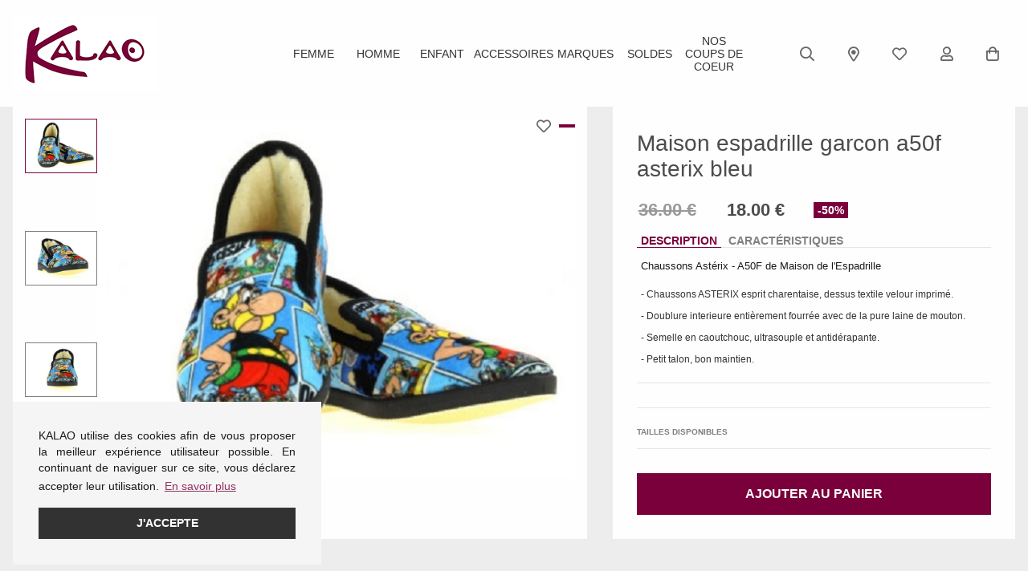

--- FILE ---
content_type: text/html; charset=utf-8
request_url: https://www.magasinskalao.com/fr/article/maison-espadrille/chaussures/garcon/a50f--asterix-bleu/6290301.awp
body_size: 21056
content:
<!DOCTYPE html>
<!-- detail_article 28/01/2025 08:57 WEBDEV 29 29.0.560.5 --><html lang="fr" class="no-js htmlstd html5">
<head><meta http-equiv="Content-Type" content="text/html; charset=UTF-8">
<title>KALAO | Maison espadrille a50f  asterix bleu</title><meta name="generator" content="WEBDEV">
<meta http-equiv="X-UA-Compatible" content="IE=edge,chrome=1">
<meta name="Description" lang="fr" content="Maison espadrille a50f  asterix bleu">
<meta name="keywords" lang="fr" content="Maison espadrille garcon a50f  asterix bleu chaussures">
<link href="/CHAUSSURESDAVID_WEB/photos/ImgMenu/Css/cssFicheArticle.css" rel="stylesheet" type="text/css"><meta name="revisit-after" content="5 day">
<meta name="copyright" content="lcv multimedia"><meta charset="utf-8">
<meta http-equiv="Cache-control" content="public" max-age="31536000" />
<meta name="viewport" content="width=device-width, initial-scale=1, shrink-to-fit=no">
<meta name="LCV Multimedia" content="humans.txt">
<meta name="p:domain_verify" content="797be80a7cf37e45d176dfd198ba19ce" />
<link rel="shortcut icon" href="/CHAUSSURESDAVID_WEB/photos/ImgMenu/Images/favicon/favicon.ico" type="images/x-icon" />
<link rel="apple-touch-icon" sizes="57x57" href="/CHAUSSURESDAVID_WEB/photos/ImgMenu/Images/favicon/apple-icon-57x57.png">
<link rel="apple-touch-icon" sizes="60x60" href="/CHAUSSURESDAVID_WEB/photos/ImgMenu/Images/favicon/apple-icon-60x60.png">
<link rel="apple-touch-icon" sizes="72x72" href="/CHAUSSURESDAVID_WEB/photos/ImgMenu/Images/favicon/apple-icon-72x72.png">
<link rel="apple-touch-icon" sizes="76x76" href="/CHAUSSURESDAVID_WEB/photos/ImgMenu/Images/favicon/apple-icon-76x76.png">
<link rel="apple-touch-icon" sizes="114x114" href="/CHAUSSURESDAVID_WEB/photos/ImgMenu/Images/favicon/apple-icon-114x114.png">
<link rel="apple-touch-icon" sizes="120x120" href="/CHAUSSURESDAVID_WEB/photos/ImgMenu/Images/favicon/apple-icon-120x120.png">
<link rel="apple-touch-icon" sizes="144x144" href="/CHAUSSURESDAVID_WEB/photos/ImgMenu/Images/favicon/apple-icon-144x144.png">
<link rel="apple-touch-icon" sizes="152x152" href="/CHAUSSURESDAVID_WEB/photos/ImgMenu/Images/favicon/apple-icon-152x152.png">
<link rel="apple-touch-icon" sizes="180x180" href="/CHAUSSURESDAVID_WEB/photos/ImgMenu/Images/favicon/apple-icon-180x180.png">
<link rel="icon" type="image/png" sizes="192x192"  href="/CHAUSSURESDAVID_WEB/photos/ImgMenu/Images/favicon/android-icon-192x192.png">
<link rel="icon" type="image/png" sizes="32x32" href="/CHAUSSURESDAVID_WEB/photos/ImgMenu/Images/favicon/favicon-32x32.png">
<link rel="icon" type="image/png" sizes="96x96" href="/CHAUSSURESDAVID_WEB/photos/ImgMenu/Images/favicon/favicon-96x96.png">
<link rel="icon" type="image/png" sizes="16x16" href="/CHAUSSURESDAVID_WEB/photos/ImgMenu/Images/favicon/favicon-16x16.png">
<link rel="manifest" href="/CHAUSSURESDAVID_WEB/photos/ImgMenu/Images/favicon/manifest.json">
<meta name="msapplication-TileColor" content="#ffffff">
<meta name="msapplication-TileImage" content="/ms-icon-144x144.png">
<meta name="theme-color" content="#ffffff">


<!-- Icones -->
<!-- <link rel="stylesheet" href="/CHAUSSURESDAVID_WEB/photos/ImgMenu/Css/linefont/css/line-awesome.min.css"> -->
<link href="/CHAUSSURESDAVID_WEB/photos/ImgMenu/Css/fontawesome/css/all.min.css" rel="stylesheet">

<!-- Slides -->
<link rel="stylesheet" href="https://cdn.jsdelivr.net/npm/keen-slider@latest/keen-slider.min.css" media="screen" />

<!-- Font Family -->
<link rel="preconnect" href="https://fonts.gstatic.com">
<link rel="preconnect" href="https://fonts.gstatic.com">
<link href="https://fonts.googleapis.com/css2?family=Catamaran:wght@100;200;300;400;500;600;700;800;900&display=swap" rel="stylesheet">

<link href="https://fonts.googleapis.com/css2?family=Cookie&display=swap" rel="stylesheet" media="screen">
<link href="/CHAUSSURESDAVID_WEB/photos/ImgMenu/Css/css/gridlex.css" rel="stylesheet" media="screen">
<link href="/CHAUSSURESDAVID_WEB/photos/ImgMenu/Css/cssCommon.css?v=1.3" rel="stylesheet" media="screen">

<script src="https://code.jquery.com/jquery-3.5.0.min.js" integrity="sha256-xNzN2a4ltkB44Mc/Jz3pT4iU1cmeR0FkXs4pru/JxaQ=" crossorigin="anonymous"></script>
<script src="/CHAUSSURESDAVID_WEB/photos/ImgMenu/Css/js/main.js" defer></script>

<link rel="stylesheet" type="text/css" media="screen" href="https://cdn.jsdelivr.net/npm/cookieconsent@3/build/cookieconsent.min.css" />
<script src="https://cdn.jsdelivr.net/npm/cookieconsent@3/build/cookieconsent.min.js" data-cfasync="true"></script>

<!-- jsDeliver -->
<script type="text/javascript" src="https://cdn.jsdelivr.net/jquery.lazy/1.7.9/jquery.lazy.min.js" async></script>
<script type="text/javascript" src="https://cdn.jsdelivr.net/jquery.lazy/1.7.9/jquery.lazy.plugins.min.js" async></script>

<!-- cdnjs -->
<script type="text/javascript" src="https://cdnjs.cloudflare.com/ajax/libs/jquery.lazy/1.7.9/jquery.lazy.min.js"></script>
<script type="text/javascript" src="https://cdnjs.cloudflare.com/ajax/libs/jquery.lazy/1.7.9/jquery.lazy.plugins.min.js"></script>

<script>
window.addEventListener("load", function(){
window.cookieconsent.initialise({
  "palette": {
    "popup": {
      "background": "rgba(245,245,245, 1)"
    },
    "button": {
      "background": "#323232",
      "text": "#ffffff"
    }
  },
  "position": "bottom-left",
  "content": {
    "message": "KALAO utilise des cookies afin de vous proposer la meilleur expérience utilisateur possible. En continuant de naviguer sur ce site, vous déclarez accepter leur utilisation.",
    "dismiss": "J'accepte",
    "link": "En savoir plus",
    "href": "/fr/informations/cgv.awp"
  }
})});
</script>

<!-- Facebook Pixel Code -->
<!--
<script>
  !function(f,b,e,v,n,t,s)
  {if(f.fbq)return;n=f.fbq=function(){n.callMethod?
  n.callMethod.apply(n,arguments):n.queue.push(arguments)};
  if(!f._fbq)f._fbq=n;n.push=n;n.loaded=!0;n.version='2.0';
  n.queue=[];t=b.createElement(e);t.async=!0;
  t.src=v;s=b.getElementsByTagName(e)[0];
  s.parentNode.insertBefore(t,s)}(window,document,'script',
  'https://connect.facebook.net/en_US/fbevents.js');
  fbq('init', '405283567164840');
  fbq('track', 'PageView');
  </script>
  <noscript>
  <img height="1" width="1"
  src="https://www.facebook.com/tr?id=405283567164840&ev=PageView
  &noscript=1"/>
  </noscript>
  -->
  <!-- End Facebook Pixel Code -->

<!-- Global site tag (gtag.js) - Google Analytics -->
<script async src="https://www.googletagmanager.com/gtag/js?id=G-BGQPCZJHZ3"></script>
<script>
  window.dataLayer = window.dataLayer || [];
  function gtag(){dataLayer.push(arguments);}
  gtag('js', new Date());

  gtag('config', 'G-BGQPCZJHZ3');
</script>
<!-- Event snippet for Website sale conversion page --> <script> gtag('event', 'conversion', { 'send_to': 'AW-385214548/eaxNCK-g94wCENTQ17cB', 'transaction_id': '' }); </script>

<script src="/CHAUSSURESDAVID_WEB/photos/ImgMenu/Css/js/flexslider-min.js" defer></script>

<script>
  $(document).ready(function(){

    $('.carousel-item').flexslider({
      animation: "fade",
      //slideshow: false,
      controlNav: "thumbnails",
      directionNav: false,
      //customDirectionNav: $(".flex-navigation .slick-arrow")
    });

  });
</script>

<link rel="stylesheet" href="/CHAUSSURESDAVID_WEB/photos/ImgMenu/Css/css/jquery.fancybox.min.css" media="screen">
<script src="/CHAUSSURESDAVID_WEB/photos/ImgMenu/Css/js/jquery.fancybox.min.js" defer></script>

<script>
  $(document).ready(function(){  
    $("[data-fancybox]").fancybox({
      loop: true,
       infobar: false,
       protect: true,
       buttons: [       
          "close"
        ],
    });
  });
</script>

<!-- Load Facebook SDK for JavaScript -->
<!--
<div id="fb-root"></div>
<script>
  (function(d, s, id) {
    var js, fjs = d.getElementsByTagName(s)[0];
    if (d.getElementById(id)) return;
    js = d.createElement(s); js.id = id;
    js.src = "https://connect.facebook.net/en_US/sdk.js#xfbml=1&version=v3.0";
    fjs.parentNode.insertBefore(js, fjs);
  }(document, 'script', 'facebook-jssdk'));
</script>
--><style type="text/css">.wblien,.wblienHorsZTR {border:0;background:transparent;padding:0;text-align:center;box-shadow:none;_line-height:normal;-webkit-box-decoration-break: clone;box-decoration-break: clone; color:#ededed;}.wblienHorsZTR {border:0 !important;background:transparent !important;outline-width:0 !important;} .wblienHorsZTR:not([class^=l-]) {box-shadow: none !important;}a:active{}a:visited:not(.btn_as_link):not(.wblienHorsZTR){}*::-moz-selection{color:#FFFFFF;background-color:#000080;}::selection{color:#FFFFFF;background-color:#000080;}</style><link rel="stylesheet" type="text/css" href="../../../../../res/standard.css?10001409408e4">
<link rel="stylesheet" type="text/css" href="../../../../../res/static.css?10002b79b935e">
<link rel="stylesheet" type="text/css" href="../../../../../Tendance3AeroDark.css?1000072c2d96d">
<link rel="stylesheet" type="text/css" href="../../../../../palette-AeroDark.css?10000e04f0ec9">
<style id="wbStyleLink-DETAIL_ARTICLE"></style><link rel="stylesheet" type="text/css" href="../../../../../detail_article_style.css?10000fbd52de9">
<style type="text/css">
body{ position:relative;line-height:normal;height:100%;width:100%;margin:0; color:#fcfcfc;} body{}html,body {position:relative;}#page{position:relative;}html, form {height:100%;}#lzM2,#lztzM2{font-family:Arial, Helvetica, sans-serif;font-size:9pt;color:#000000;vertical-align:middle;}#lzA1,#lztzA1{font-family:Arial, Helvetica, sans-serif;font-size:9pt;color:#000000;vertical-align:middle;}#A1{font-family:Arial, Helvetica, sans-serif;font-size:9pt;color:#000000;vertical-align:middle;}#lzA4,#lztzA4{font-family:Arial, Helvetica, sans-serif;font-size:9pt;color:#000000;vertical-align:middle;}#A4{font-family:Arial, Helvetica, sans-serif;font-size:9pt;color:#000000;vertical-align:middle;}.wbplanche{background-repeat:repeat;background-position:0% 0%;background-attachment:scroll;background-size:auto auto;background-origin:padding-box;}.wbplancheLibInc{_font-size:1px;}</style><style id="wbStyleAncrageIE11" type="text/css">/*<!--*/ @media all and (-ms-high-contrast:none) { *::-ms-backdrop, #page, tr[style*='height: 100%']>td>*[style*='height: 100%'] { height:auto !important; } }  /* IE11 -->*/</style><style type="text/css" class="wbAndrageIEChargement1erAffichage">html.js body {opacity:0;} html.js body:not(*:root){opacity:1;} @media screen { @media (min-width: 0px) {html.js body{opacity:1;}} }</style><style id="wbStyleTag-DETAIL_ARTICLE"></style><script src="../../../../../res/modernizr-2.5.3.js"></script></head><body onload=";clWDUtil.pfGetTraitement('DETAIL_ARTICLE',15,void 0)(event); " onunload="clWDUtil.pfGetTraitement('DETAIL_ARTICLE',16,'_COM')(event); "><form name="DETAIL_ARTICLE" action="6290301.awp" target="_self" method="post"><div class="h-0"><input type="hidden" name="WD_JSON_PROPRIETE_" value="{&quot;m_oProprietesSecurisees&quot;:{}}"/><input type="hidden" name="WD_BUTTON_CLICK_" value=""><input type="hidden" name="WD_ACTION_" value=""></div><table style="width:100.00%;height:100.00%"><tr style="height:100.00%"><td style="width:100.00%"><div  id="page" class="clearfix pos1"><table style="position:relative;width:100%;height:100%;"><tr style="height:100%"><td><table style="width:100.00%;height:100.00%"><tr style="height:100.00%"><td style="width:100.00%"><table style=" width:100%; height:100%;"><tr><td style="height:100%;" id="M1" class="valignmiddle"><div id="fb-root"></div>
<script async defer crossorigin="anonymous" src="https://connect.facebook.net/fr_FR/sdk.js#xfbml=1&version=v7.0"></script>

<script id='pixel-script-poptin' src='https://cdn.popt.in/pixel.js?id=144741f3f6d88' async='true'></script>


<div id="loading">
  <div>
    <p>Veuillez patienter...</p>
    <img src="/CHAUSSURESDAVID_WEB/photos/ImgMenu/images/common/loading-spinner.svg" alt="Loading">
  </div>
</div>

<div class="modal lcv" id="infoModale">
  <div class="modal-overlay"></div>
  <div class="modal-content">    
    <div class="modal-body">      
      <p id="infoMsg" class="mt-2 mb-4 text-center"></p>
      <button type="button" class="btn md dark fw" id="CloseModalAchat" onclick="EffaceModale('infoModale','infoModale')">Ok</button>
    </div>    
  </div>
</div>

<div class="nav-overlay"></div>

<header>

	<div class="container">
		<div class="grid-3-middle-noBottom">
			<div class="col-2 toggle-nav-ctnr">
				<button type="button" class="toggle-nav"><i class="far fa-bars"></i><p>Menu</p></button>
			</div>

			<div class="col-3_md-4">
				<a class="logo" href="https://www.magasinskalao.com">
		            <img src="/CHAUSSURESDAVID_WEB/photos/ImgMenu/images/common/logo.jpg" alt="KALAO">
		        </a>
			</div>

			<div class="col-6_md-1 order-md-4">
				<nav>
					<div class="nav-mob-controls">
						<button type="button" class="toggle-nav"><span>&times;</span><span>Fermer</span></button>
						<div class="search-mob">
							<button type="button" onclick="RechOk();" class="search-func" title="Recherche"><i class="far fa-search"></i></i></button>
							<input type="text" id="zoneRechMob" title="Recherche" onkeypress="if (event.keyCode == 13) {RechOk(); event.preventDefault();}" placeholder="Je recherche...">				
						</div>
					</div>
			
					<div class="container">
						<div class="nav-container">
							
								<div class="nav-item Femme">
									<div class="nav-title">
										<a class="link" href="https://www.magasinskalao.com/fr/catalogue/chaussures/femme.awp">Femme</a><a class="toggle"><span>+</span><span>-</span></a>
									</div>
									<div class="sub-nav">
										<div class="inner">
											
											<div class="group">
												<a class="sub-nav-title"><p>Chaussures</p><p class="toggle"><span class="active">+</span><span>-</span></p></a>
												<ul>
													<li></li><li></li><li><a href="https://www.magasinskalao.com/fr/catalogue/chaussures/femme/chaussures-basses-femmes.awp">Chaussures basses</a></li><li><a href="https://www.magasinskalao.com/fr/catalogue/chaussures/femme/bottes-femmes.awp">Bottes</a></li><li><a href="https://www.magasinskalao.com/fr/catalogue/chaussures/femme/bottines-et-boots-femmes.awp">Bottines & boots</a></li><li><a href="https://www.magasinskalao.com/fr/catalogue/chaussures/femme/sandales-et-mules-femmes.awp">Sandales & mules</a></li><li><a href="https://www.magasinskalao.com/fr/catalogue/chaussures/femme/espadrilles-femmes.awp">Espadrilles</a></li><li><a href="https://www.magasinskalao.com/fr/catalogue/chaussures/femme/tongs-femmes.awp">Tongs</a></li><li><a href="https://www.magasinskalao.com/fr/catalogue/chaussures/femme/pantoufles-femmes.awp">Pantoufles</a></li><li><a href="https://www.magasinskalao.com/fr/catalogue/chaussures/divers/crocs.awp">Crocs</a></li>
												</ul>	
											</div>								
											
											<div class="group">
												<a class="sub-nav-title"><p></p><p class="toggle"><span class="active">+</span><span>-</span></p></a>
												<ul>
													
												</ul>	
											</div>								
											
											<div class="group">
												<a class="sub-nav-title"><p>Vêtements</p><p class="toggle"><span class="active">+</span><span>-</span></p></a>
												<ul>
													<li></li><li></li><li><a href="https://www.magasinskalao.com/fr/catalogue/vetements/femme/t.shirts-et-tops-femmes.awp">T Shirts & Tops</a></li><li><a href="https://www.magasinskalao.com/fr/catalogue/vetements/femme/chemises-et-blouses-femmes.awp">Chemises & Blouses</a></li><li><a href="https://www.magasinskalao.com/fr/catalogue/vetements/femme/robes-femmes.awp">Robes</a></li><li><a href="https://www.magasinskalao.com/fr/catalogue/vetements/femme/jupes-femmes.awp">Jupes</a></li><li><a href="https://www.magasinskalao.com/fr/catalogue/vetements/femme/shorts-et-bermudas-femmes.awp">Shorts & Bermudas</a></li><li><a href="https://www.magasinskalao.com/fr/catalogue/vetements/femme/pantalons-et-pantacourts-femmes.awp">Pantalons & Pantacourts</a></li><li><a href="https://www.magasinskalao.com/fr/catalogue/vetements/femme/pulls-et-gilets-femmes.awp">Pulls & Gilets</a></li><li><a href="https://www.magasinskalao.com/fr/catalogue/vetements/femme/vestes-et-blousons-femmes.awp">Vestes & blousons</a></li>
												</ul>	
											</div>								
																	
										</div>
									</div>
								</div>
							
								<div class="nav-item Homme">
									<div class="nav-title">
										<a class="link" href="https://www.magasinskalao.com/fr/catalogue/chaussures/homme.awp">Homme</a><a class="toggle"><span>+</span><span>-</span></a>
									</div>
									<div class="sub-nav">
										<div class="inner">
											
											<div class="group">
												<a class="sub-nav-title"><p>Chaussures</p><p class="toggle"><span class="active">+</span><span>-</span></p></a>
												<ul>
													<li></li><li></li><li><a href="https://www.magasinskalao.com/fr/catalogue/chaussures/homme/chaussures-basses-hommes.awp">Chaussures basses</a></li><li><a href="https://www.magasinskalao.com/fr/catalogue/chaussures/homme/chaussures-montantes-hommes.awp">Chaussures montantes</a></li><li><a href="https://www.magasinskalao.com/fr/catalogue/chaussures/homme/sandales-et-mules-hommes.awp">Sandales & mules</a></li><li><a href="https://www.magasinskalao.com/fr/catalogue/chaussures/homme/tongs-hommes.awp">Tongs</a></li><li><a href="https://www.magasinskalao.com/fr/catalogue/chaussures/homme/espadrilles-hommes.awp">Espadrilles</a></li><li><a href="https://www.magasinskalao.com/fr/catalogue/chaussures/homme/pantoufles-hommes.awp">Pantoufles</a></li><li><a href="https://www.magasinskalao.com/fr/catalogue/chaussures/divers/crocs.awp">Crocs</a></li>
												</ul>	
											</div>								
											
											<div class="group">
												<a class="sub-nav-title"><p></p><p class="toggle"><span class="active">+</span><span>-</span></p></a>
												<ul>
													
												</ul>	
											</div>								
											
											<div class="group">
												<a class="sub-nav-title"><p>Vêtements</p><p class="toggle"><span class="active">+</span><span>-</span></p></a>
												<ul>
													<li></li><li></li><li><a href="https://www.magasinskalao.com/fr/catalogue/vetements/homme/t.shirts-et-polos-hommes.awp">T.Shirts & Polos</a></li><li><a href="https://www.magasinskalao.com/fr/catalogue/vetements/homme/chemises-hommes.awp">Chemises</a></li><li><a href="https://www.magasinskalao.com/fr/catalogue/vetements/homme/pulls-et-gilets-hommes.awp">Pulls & Gilets</a></li><li><a href="https://www.magasinskalao.com/fr/catalogue/vetements/homme/pantalons-hommes.awp">Pantalons</a></li><li><a href="https://www.magasinskalao.com/fr/catalogue/vetements/homme/bermudas-et-shorts-hommes.awp">Bermudas & Shorts</a></li><li><a href="https://www.magasinskalao.com/fr/catalogue/vetements/homme/vestes-et-blousons-hommes.awp">Vestes & Blousons</a></li>
												</ul>	
											</div>								
																	
										</div>
									</div>
								</div>
							
								<div class="nav-item Enfant">
									<div class="nav-title">
										<a class="link" href="https://www.magasinskalao.com/fr/catalogue/chaussures/bebe.awp">Enfant</a><a class="toggle"><span>+</span><span>-</span></a>
									</div>
									<div class="sub-nav">
										<div class="inner">
											
											<div class="group">
												<a class="sub-nav-title"><p>Chaussures du 18 au 27       </p><p class="toggle"><span class="active">+</span><span>-</span></p></a>
												<ul>
													<li></li><li></li><li>Filles</li><li><a href="https://www.magasinskalao.com/fr/catalogue/chaussures/bebe/chaussures-basses-filles-du-18-au-27.awp">Chaussures basses</a></li><li><a href="https://www.magasinskalao.com/fr/catalogue/chaussures/bebe/chaussures-montantes-filles-du-18-au-27.awp">Chaussures montantes </a></li><li><a href="https://www.magasinskalao.com/fr/catalogue/chaussures/bebe/sandales-filles-du-18-au-27.awp">Sandales </a></li><li>~~~~ </li><li>Garçons</li><li><a href="https://www.magasinskalao.com/fr/catalogue/chaussures/bebe/chaussures-basses-garcons-du-18-au-27.awp">Chaussures basses</a></li><li><a href="https://www.magasinskalao.com/fr/catalogue/chaussures/bebe/chaussures-montantes-garcons-du-18-au27.awp">Chaussures montantes</a></li><li><a href="https://www.magasinskalao.com/fr/catalogue/chaussures/bebe/sandales-garcons-du-18-au-27.awp">Sandales</a></li><li>~~~~</li><li>Filles & Garçons</li><li><a href="https://www.magasinskalao.com/fr/catalogue/chaussures/bebe/chaussures-de-sport-du-18-au-27.awp">Sport</a></li><li><a href="https://www.magasinskalao.com/fr/catalogue/chaussures/bebe/tongs-du-18-au-27.awp">Tongs</a></li><li><a href="https://www.magasinskalao.com/fr/catalogue/chaussures/bebe/pantoufles-du-18-au-27.awp">Pantoufles</a></li><li><a href="https://www.magasinskalao.com/fr/catalogue/chaussures/divers/crocs.awp">Crocs</a></li>
												</ul>	
											</div>								
											
											<div class="group">
												<a class="sub-nav-title"><p> </p><p class="toggle"><span class="active">+</span><span>-</span></p></a>
												<ul>
													
												</ul>	
											</div>								
											
											<div class="group">
												<a class="sub-nav-title"><p>Chaussures à partir du 28</p><p class="toggle"><span class="active">+</span><span>-</span></p></a>
												<ul>
													<li></li><li>Filles</li><li></li><li><a href="https://www.magasinskalao.com/fr/catalogue/chaussures/fille/chaussures-basses-filles-a-partir-du-28.awp">Chaussures basses</a></li><li><a href="https://www.magasinskalao.com/fr/catalogue/chaussures/fille/chaussures-montantes-filles-a-partir-du-28.awp">Chaussures montantes</a></li><li><a href="https://www.magasinskalao.com/fr/catalogue/chaussures/fille/sandales-filles-a-partir-du-28.awp">Sandales</a></li><li><a href="https://www.magasinskalao.com/fr/catalogue/chaussures/fille/tongs-filles-a-partir-du-28.awp">Tongs</a></li><li><a href="https://www.magasinskalao.com/fr/catalogue/chaussures/fille/pantoufles-filles-a-partir-du-28.awp">Pantoufles</a></li><li>~~~~~</li><li>Garçons</li><li></li><li></li><li><a href="https://www.magasinskalao.com/fr/catalogue/chaussures/garcon/chaussures-basses-garcons-a-partir-du-28.awp">Chaussures basses</a></li><li><a href="https://www.magasinskalao.com/fr/catalogue/chaussures/garcon/chaussures-montantes-garcons-a-partir-du-28.awp">Chaussures montantes</a></li><li><a href="https://www.magasinskalao.com/fr/catalogue/chaussures/garcon/sandales-garcons-a-partir-du-28.awp">Sandales</a></li><li><a href="https://www.magasinskalao.com/fr/catalogue/chaussures/garcon/tongs-garcons-a-partir-du-28.awp">Tongs</a></li><li><a href="https://www.magasinskalao.com/fr/catalogue/chaussures/garcon/pantoufles-garcons-a-partir-du-28.awp">Pantoufles</a></li><li>~~~~</li><li><a href="https://www.magasinskalao.com/fr/catalogue/chaussures/garcon/espadrilles-a-partir-du-28.awp">Espadrilles</a></li><li><a href="https://www.magasinskalao.com/fr/catalogue/chaussures/divers/crocs.awp">Crocs</a></li>
												</ul>	
											</div>								
																	
										</div>
									</div>
								</div>
							
								<div class="nav-item ACCESSOIRES">
									<div class="nav-title">
										<a class="link" href="https://www.magasinskalao.com/fr/catalogue/accessoires.awp">ACCESSOIRES</a><a class="toggle"><span>+</span><span>-</span></a>
									</div>
									<div class="sub-nav">
										<div class="inner">
											
											<div class="group">
												<a class="sub-nav-title"><p></p><p class="toggle"><span class="active">+</span><span>-</span></p></a>
												<ul>
													<li></li><li></li><li><a href="https://www.magasinskalao.com/fr/catalogue/accessoires/divers/ceintures.awp">Ceintures</a></li><li><a href="https://www.magasinskalao.com/fr/catalogue/accessoires/bonneterie/chaussettes.awp">Chaussettes</a></li><li><a href="https://www.magasinskalao.com/fr/catalogue/accessoires/maroquinerie/sacs.awp">Sacs</a></li><li><a href="https://www.magasinskalao.com/fr/catalogue/accessoires/maroquinerie/portefeuilles.awp">Portefeuilles</a></li><li><a href="https://www.magasinskalao.com/fr/catalogue/accessoires/chapeau/chapeaux-et-casquettes.awp">Chapeaux & casquettes</a></li><li><a href="https://www.magasinskalao.com/fr/catalogue/accessoires/chapeau/bonnets.awp">Bonnets</a></li><li><a href="https://www.magasinskalao.com/fr/catalogue/accessoires/bonneterie/gants.awp">Gants</a></li><li><a href="https://www.magasinskalao.com/fr/catalogue/accessoires/divers/echarpes-et-foulards.awp">Echarpes & foulards</a></li><li><a href="https://www.magasinskalao.com/fr/catalogue/accessoires/divers/parapluies.awp">Parapluies</a></li>
												</ul>	
											</div>								
																	
										</div>
									</div>
								</div>
							
								<div class="nav-item Marques">
									<div class="nav-title">
										<a class="link" href="https://www.magasinskalao.com/fr/informations/marques.awp">Marques</a><a class="toggle"><span>+</span><span>-</span></a>
									</div>
									<div class="sub-nav">
										<div class="inner">
											
											<div class="group">
												<a class="sub-nav-title"><p>Chaussures</p><p class="toggle"><span class="active">+</span><span>-</span></p></a>
												<ul>
													<li></li><li><a href="https://www.magasinskalao.com/fr/catalogue/airplum.awp">Airplum</a></li><li><a href="https://www.magasinskalao.com/fr/catalogue/alpe-team.awp">Alpe Team</a></li><li><a href="https://www.magasinskalao.com/fr/catalogue/andrea-conti.awp">Andrea Conti</a></li><li><a href="https://www.magasinskalao.com/fr/catalogue/another-trend.awp">Another Trend</a></li><li><a href="https://www.magasinskalao.com/fr/catalogue/ara.awp">Ara</a></li><li><a href="https://www.magasinskalao.com/fr/catalogue/bellamy.awp">Bellamy</a></li><li><a href="https://www.magasinskalao.com/fr/catalogue/benson-and-cherry-ch.awp">Benson & Cherry</a></li><li><a href="https://www.magasinskalao.com/fr/catalogue/bopy.awp">Bopy</a></li><li><a href="https://www.magasinskalao.com/fr/catalogue/bugatti-shoes.awp">Bugatti</a></li><li><a href="https://www.magasinskalao.com/fr/catalogue/carla-tortosa.awp">Carla Tortosa</a></li><li><a href="https://www.magasinskalao.com/fr/catalogue/caterpillar.awp">Caterpillar</a></li><li><a href="https://www.magasinskalao.com/fr/catalogue/cetti.awp">Cetti</a></li><li><a href="https://www.magasinskalao.com/fr/catalogue/colors-of-california.awp">Colors Of California</a></li><li><a href="https://www.magasinskalao.com/fr/catalogue/crocs-europe.awp">Crocs</a></li><li><a href="https://www.magasinskalao.com/fr/catalogue/dorking.awp">Dorking</a></li><li><a href="https://www.magasinskalao.com/fr/catalogue/dude.awp">Dude</a></li><li><a href="https://www.magasinskalao.com/fr/catalogue/fargeot.awp">Fargeot</a></li><li><a href="https://www.magasinskalao.com/fr/catalogue/fluchos.awp">Fluchos</a></li><li><a href="https://www.magasinskalao.com/fr/catalogue/fusion.awp">Fusion</a></li><li><a href="https://www.magasinskalao.com/fr/catalogue/gbb.awp">GBB</a></li><li><a href="https://www.magasinskalao.com/fr/catalogue/geox.awp">Geox</a></li><li><a href="https://www.magasinskalao.com/fr/catalogue/gioseppo.awp">Gioseppo</a></li><li><a href="https://www.magasinskalao.com/fr/catalogue/gola.awp">Gola</a></li><li><a href="https://www.magasinskalao.com/fr/catalogue/havaianas.awp">Havaianas</a></li><li><a href="https://www.magasinskalao.com/fr/catalogue/inea.awp">Inea</a></li><li><a href="https://www.magasinskalao.com/fr/catalogue/infini.awp">Infini</a></li><li><a href="https://www.magasinskalao.com/fr/catalogue/ipanema.awp">Ipanema</a></li><li><a href="https://www.magasinskalao.com/fr/catalogue/isle-jacobsen/chaussures.awp">Isle Jacobsen</a></li><li><a href="https://www.magasinskalao.com/fr/catalogue/isotoner/chaussures.awp">Isotoner</a></li><li><a href="https://www.magasinskalao.com/fr/catalogue/k.daques.awp">K.Daques</a></li><li><a href="https://www.magasinskalao.com/fr/catalogue/k.mary.awp">K.Mary</a></li><li><a href="https://www.magasinskalao.com/fr/catalogue/la-bande-a-mich.awp">La Bande à Mich'</a></li><li><a href="https://www.magasinskalao.com/fr/catalogue/les-tropeziennes.awp">Les tropeziennes</a></li><li><a href="https://www.magasinskalao.com/fr/catalogue/maison-espadrille.awp">La Maison de l'Espadrille</a></li><li><a href="https://www.magasinskalao.com/fr/catalogue/mamzelle.awp">Mam'Zelle</a></li><li><a href="https://www.magasinskalao.com/fr/catalogue/marco-tozzi/chaussures.awp">Marco Tozzi</a></li><li><a href="https://www.magasinskalao.com/fr/catalogue/mjus.awp">MJUS</a></li><li><a href="https://www.magasinskalao.com/fr/catalogue/mtng/chaussures.awp">MTNG</a></li><li><a href="https://www.magasinskalao.com/fr/catalogue/natural-world.awp">Natural World</a></li><li><a href="https://www.magasinskalao.com/fr/catalogue/patricia-miller.awp">Patricia Miller</a></li><li><a href="https://www.magasinskalao.com/fr/catalogue/pepe-jeans-footwear.awp">Pepe Jeans</a></li><li><a href="https://www.magasinskalao.com/fr/catalogue/pikolinos.awp">Pikolinos</a></li><li><a href="https://www.magasinskalao.com/fr/catalogue/plakton.awp">Plakton</a></li><li><a href="https://www.magasinskalao.com/fr/catalogue/play-one.awp">Play One</a></li><li><a href="https://www.magasinskalao.com/fr/catalogue/porronet.awp">Porronet</a></li><li><a href="https://www.magasinskalao.com/fr/catalogue/redskins.awp">Redskins</a></li><li><a href="https://www.magasinskalao.com/fr/catalogue/refresh/chaussures.awp">Refresh</a></li><li><a href="https://www.magasinskalao.com/fr/catalogue/remonte.awp">Remonte</a></li><li><a href="https://www.magasinskalao.com/fr/catalogue/rieker.awp">Rieker</a></li><li><a href="https://www.magasinskalao.com/fr/catalogue/robeez.awp">Robeez</a></li><li><a href="https://www.magasinskalao.com/fr/catalogue/sandra-coves.awp">Sandra Coves</a></li><li><a href="https://www.magasinskalao.com/fr/catalogue/scholl.awp">Scholl</a></li><li><a href="https://www.magasinskalao.com/fr/catalogue/semelflex.awp">Semelflex</a></li><li><a href="https://www.magasinskalao.com/fr/catalogue/skechers.awp">Skechers</a></li><li><a href="https://www.magasinskalao.com/fr/catalogue/softinos.awp">Softinos</a></li><li><a href="https://www.magasinskalao.com/fr/catalogue/tamaris/chaussures.awp">Tamaris</a></li><li><a href="https://www.magasinskalao.com/fr/catalogue/tbs/chaussures.awp">TBS</a></li><li><a href="https://www.magasinskalao.com/fr/catalogue/teddy-smith/chaussures.awp">Teddy Smith</a></li><li><a href="https://www.magasinskalao.com/fr/catalogue/toni-pons.awp">Toni Pons</a></li><li><a href="https://www.magasinskalao.com/fr/catalogue/vanessa-wu/chaussures.awp">Vanessa Wu</a></li><li><a href="https://www.magasinskalao.com/fr/catalogue/verbenas.awp">Verbenas</a></li><li><a href="https://www.magasinskalao.com/fr/catalogue/victoria.awp">Victoria</a></li><li><a href="https://www.magasinskalao.com/fr/catalogue/westland-.-josef-seibel.awp">Westland</a></li><li><a href="https://www.magasinskalao.com/fr/catalogue/xapatan.awp">Xapatan</a></li>
												</ul>	
											</div>								
											
											<div class="group">
												<a class="sub-nav-title"><p>Vêtements</p><p class="toggle"><span class="active">+</span><span>-</span></p></a>
												<ul>
													<li></li><li><a href="https://www.magasinskalao.com/fr/catalogue/benson-and-cherry/vetements.awp">Benson & Cherry</a></li><li><a href="https://www.magasinskalao.com/fr/catalogue/bsb/vetements.awp">BSB</a></li><li><a href="https://www.magasinskalao.com/fr/catalogue/c-est-beau-la-vie/vetements.awp">C'est beau la vie</a></li><li><a href="https://www.magasinskalao.com/fr/catalogue/desigual/vetements.awp">Desigual</a></li><li><a href="https://www.magasinskalao.com/fr/catalogue/freeman-t.porter/vetements.awp">Freeman T.Porter</a></li><li><a href="https://www.magasinskalao.com/fr/catalogue/garcia/vetements.awp">Garcia</a></li><li><a href="https://www.magasinskalao.com/fr/catalogue/imperial.awp">Imperial</a></li><li><a href="https://www.magasinskalao.com/fr/catalogue/jack-and-jones.awp">Jack & Jones</a></li><li><a href="https://www.magasinskalao.com/fr/catalogue/lola-espeleta.awp">Lola Espeleta</a></li><li><a href="https://www.magasinskalao.com/fr/catalogue/lili-sidonio.awp">Lili Sidonio</a></li><li><a href="https://www.magasinskalao.com/fr/catalogue/molly-bracken/vetements.awp">Molly Bracken</a></li><li><a href="https://www.magasinskalao.com/fr/catalogue/no-excess/vetements.awp">No Excess</a></li><li><a href="https://www.magasinskalao.com/fr/catalogue/only/vetements.awp">Only</a></li><li><a href="https://www.magasinskalao.com/fr/catalogue/pieces/vetements.awp">Pieces</a></li><li><a href="https://www.magasinskalao.com/fr/catalogue/please.awp">Please</a></li><li><a href="https://www.magasinskalao.com/fr/catalogue/surkana.awp">Surkana</a></li><li><a href="https://www.magasinskalao.com/fr/catalogue/teddy-smith/vetements.awp">Teddy Smith</a></li><li><a href="https://www.magasinskalao.com/fr/catalogue/tiffosi.awp">Tiffosi</a></li><li><a href="https://www.magasinskalao.com/fr/catalogue/timezone.awp">Timezone</a></li>
												</ul>	
											</div>								
											
											<div class="group">
												<a class="sub-nav-title"><p>Accessoires</p><p class="toggle"><span class="active">+</span><span>-</span></p></a>
												<ul>
													<li></li><li><a href="https://www.magasinskalao.com/fr/catalogue/benson-and-cherry/accessoires.awp">Benson & Cherry</a></li><li><a href="https://www.magasinskalao.com/fr/catalogue/bsb/accessoires.awp">BSB</a></li><li><a href="https://www.magasinskalao.com/fr/catalogue/desigual/accessoires.awp">Desigual</a></li><li><a href="https://www.magasinskalao.com/fr/catalogue/eternel.awp">Eternel</a></li><li><a href="https://www.magasinskalao.com/fr/catalogue/garcia/accessoires.awp">Garcia</a></li><li><a href="https://www.magasinskalao.com/fr/catalogue/isotoner/accessoires.awp">Isotoner</a></li><li><a href="https://www.magasinskalao.com/fr/catalogue/jacky-diffusion.awp">Jacky Diffusion</a></li><li><a href="https://www.magasinskalao.com/fr/catalogue/jn-plus.awp">JN Plus</a></li><li><a href="https://www.magasinskalao.com/fr/catalogue/jullia-d.awp">Jullia D</a></li><li><a href="https://www.magasinskalao.com/fr/catalogue/kristo.awp">Kristo</a></li><li><a href="https://www.magasinskalao.com/fr/catalogue/les-tropeziennes-acc..awp">Les Tropeziennes</a></li><li><a href="https://www.magasinskalao.com/fr/catalogue/lollipops.awp">Lollipops</a></li><li><a href="https://www.magasinskalao.com/fr/catalogue/mandoline.awp">Mandoline</a></li><li><a href="https://www.magasinskalao.com/fr/catalogue/marco-tozzi/accessoires.awp">Marco Tozzi</a></li><li><a href="https://www.magasinskalao.com/fr/catalogue/miss-reinette.awp">Miss Reinette</a></li><li><a href="https://www.magasinskalao.com/fr/catalogue/molly-bracken/accessoires.awp">Molly Bracken</a></li><li><a href="https://www.magasinskalao.com/fr/catalogue/no-excess/accessoires.awp">No Excess</a></li><li><a href="https://www.magasinskalao.com/fr/catalogue/oxford.awp">Oxford</a></li><li><a href="https://www.magasinskalao.com/fr/catalogue/pieces/accessoires.awp">Pieces</a></li><li><a href="https://www.magasinskalao.com/fr/catalogue/tamaris/accessoires.awp">Tamaris</a></li><li><a href="https://www.magasinskalao.com/fr/catalogue/vanessa-wu/accessoires.awp">Vanessa Wu</a></li>
												</ul>	
											</div>								
																	
										</div>
									</div>
								</div>
							
								<div class="nav-item SOLDES">
									<div class="nav-title">
										<a class="link" href="https://www.magasinskalao.com/fr/catalogue/promotions.awp?sel=div:promotions">SOLDES</a><a class="toggle"><span>+</span><span>-</span></a>
									</div>
									<div class="sub-nav">
										<div class="inner">
											
											<div class="group">
												<a class="sub-nav-title"><p></p><p class="toggle"><span class="active">+</span><span>-</span></p></a>
												<ul>
													<li></li>
												</ul>	
											</div>								
											
											<div class="group">
												<a class="sub-nav-title"><p>Chaussures</p><p class="toggle"><span class="active">+</span><span>-</span></p></a>
												<ul>
													<li></li><li><a href="https://www.magasinskalao.com/fr/catalogue/promo/femme/chaussures.awp">Femmes</a></li><li><a href="https://www.magasinskalao.com/fr/catalogue/promo/homme/chaussures.awp">Hommes</a></li><li><a href="https://www.magasinskalao.com/fr/catalogue/promo/bebe.awp">Bébés</a></li><li><a href="https://www.magasinskalao.com/fr/catalogue/promo/fille.awp">Filles</a></li><li><a href="https://www.magasinskalao.com/fr/catalogue/promo/garcon.awp">Garçons</a></li>
												</ul>	
											</div>								
											
											<div class="group">
												<a class="sub-nav-title"><p>Vêtements</p><p class="toggle"><span class="active">+</span><span>-</span></p></a>
												<ul>
													<li></li><li><a href="https://www.magasinskalao.com/fr/catalogue/promo/femme/vetements.awp">Femmes</a></li><li><a href="https://www.magasinskalao.com/fr/catalogue/promo/homme/vetements.awp">Hommes</a></li><li><a href="https://www.magasinskalao.com/fr/catalogue/promo/accessoires.awp">Accessoires</a></li>
												</ul>	
											</div>								
																	
										</div>
									</div>
								</div>
							
								<div class="nav-item Nos Coups de Coeur">
									<div class="nav-title">
										<a class="link" href="https://www.magasinskalao.com/fr/informations/nos-coups-de-coeur.awp">Nos Coups de Coeur</a><a class="toggle"><span>+</span><span>-</span></a>
									</div>
									<div class="sub-nav">
										<div class="inner">
																	
										</div>
									</div>
								</div>
							
						</div>            
					</div>
				</nav>
			</div>

			<div class="col-3_md-5">
				<div class="main-menu">
					<div class="search-ctnr">
						<a title="Search">
							<i class="far fa-search"></i>
						</a>
					</div>

					<div class="search-bar">
						<div class="src-content">
							<button type="button" class="toggle-search out btn g-black">
								<i class="far fa-times"></i>
							</button>

							<input type="text" id="zoneRech" onkeypress="if (event.keyCode == 13) {RechOk(); event.preventDefault();}" placeholder="Rechercher">

							<button class="toggle-search in btn g-black" type="button" onclick="RechOk(); event.preventDefault();">
								<i class="far fa-search"></i>
							</button>
						</div>
					</div>

					<div class="mags">
						<a href="/fr/informations/magasins.awp" title="Magasins">
							<i class="far fa-map-marker-alt"></i>
						</a>
					</div>

					<div class="fav">
						<a href="/fr/catalogue/maselection.awp" title="Mes envies" alt="Mes envies">
							<i class="far fa-heart"></i>
						</a>
					</div>
					
					<div class="account" id="header_connexion">
						

<a href="#" data-toggle="modal" data-target="modal-login" title="Connexion">
	<i class="far fa-user"></i>
</a>

<div class="modal" id="modal-login">
	<div class="modal-overlay"></div>
	<div class="modal-content">
		<div class="modal-header">
			<p class="modal-title">Connexion</p>
			<span class="close">&times;</span>      
		</div>
		<div class="modal-body">
			<div class="form">
				<div class="field">
					<label for="log_emailclient">Email</label>
					<input type="text" name="log_emailclient" id="log_emailclient">
				</div>
				<div class="field">
					<label for="log_mdpclient">Mot de passe</label>
					<input type="password" name="log_mdpclient" onkeypress="if (event.keyCode == 13) {ValideLog(); event.preventDefault();}" id="log_mdpclient" maxlenght="12">
				</div>
			</div>

			<div class="grid-2_sm-1">
				<div class="col">
					<button type="button" class="btn primary fw" onclick="ValideLog(); LCVModalClose();">Se connecter</button>
				</div>

				<div class="col">
					<a href="https://www.magasinskalao.com/fr/achats/nouveauclient.awp" class="btn g-dark fw">Créer un compte</a>									
				</div>
			</div>
			<a href="javascript:ResetMdp();" class="txt mt-2">Réinitialiser mon mot de passe</a> 			
		</div>    
	</div>
</div>


					</div>					
					
					<div class="cart" id="header_panier">
						

<a title="Panier">
	<i class="far fa-shopping-bag"></i>
</a>

<div class="details">
	<p class="empty">Votre panier est vide</p>	
</div>


					</div>
				</div>
			</div>
		</div>
	</div>
</header>



<!--

<Header_Connexion>

<a href="#" data-toggle="modal" data-target="modal-login" title="Connexion">
	<i class="far fa-user"></i>
</a>

<div class="modal" id="modal-login">
	<div class="modal-overlay"></div>
	<div class="modal-content">
		<div class="modal-header">
			<p class="modal-title">Connexion</p>
			<span class="close">&times;</span>      
		</div>
		<div class="modal-body">
			<div class="form">
				<div class="field">
					<label for="log_emailclient">Email</label>
					<input type="text" name="log_emailclient" id="log_emailclient">
				</div>
				<div class="field">
					<label for="log_mdpclient">Mot de passe</label>
					<input type="password" name="log_mdpclient" onkeypress="if (event.keyCode == 13) {ValideLog(); event.preventDefault();}" id="log_mdpclient" maxlenght="12">
				</div>
			</div>

			<div class="grid-2_sm-1">
				<div class="col">
					<button type="button" class="btn primary fw" onclick="ValideLog(); LCVModalClose();">Se connecter</button>
				</div>

				<div class="col">
					<a href="/CHAUSSURESDAVID_WEB/photos/ImgMenu/images/" class="btn g-dark fw">Créer un compte</a>									
				</div>
			</div>
			<a href="javascript:ResetMdp();" class="txt mt-2">Réinitialiser mon mot de passe</a> 			
		</div>    
	</div>
</div>

<sinon>

<a href="%cnx2" class="logged" title="Compte">
	<i class="far fa-user"></i>
</a>

<div class="details">
	<p class="name"><span>Bienvenue</span><br>%cnx1</p>
	<a href="%cnx2" class="logout"><i class="far fa-user"></i><span>Mon compte</span></a>
	<a href="javascript:ValideLog()" class="logout" title="Déconnexion"><i class="far fa-sign-out-alt"></i><span>Déconnexion</span></a>
</div>

<Header_Connexion>


<Header_Panier>

<a title="Panier">
	<i class="far fa-shopping-bag"></i>
</a>

<div class="details">
	<p class="empty">Votre panier est vide</p>	
</div>

<sinon>

<a href="/fr/achats/panier.awp" title="qte produit">
	<i class="far fa-shopping-bag"></i>
	<p class="qte-mob" id="qte_panier">0</p>
</a>

<div class="details">
	<p class="total">%pan2 article(s) : <span>%pan1</span></p>
	<lignepanier>
      <a href="%pan2" class="item" title="Details">
        <div><img src="%pan5" alt="%pan3"></div> 
        <div>
          <p>%pan1<br><i>%pan6</i><br><span>%pan4</span></p>  
        </div>
      </a>              
    <lignepanier>			                
    <a class="btn primary md" href="%pan3">Passer la commande</a>
</div>

<Header_Panier>

-->

<script>
	$(document).ready(function() {
        var btnSearch = document.querySelector(".search-ctnr");
        var search = document.querySelector(".search-bar");

		btnSearch.addEventListener('click', () => {
			$(".search-bar").toggle('fast')
			$('#zoneRech').focus();
		})
    });
</script><!-- 

 -->

<meta itemprop="manufacturer" content="Maison espadrille">
<meta itemprop="brand" content="Maison espadrille">
<meta itemprop="category" content="garcon-chaussures">
<meta itemprop="url" content="https://www.magasinskalao.com/fr/article/maison-espadrille/chaussures/garcon/a50f--asterix-bleu/6290301.awp">


<div class="modal lcv" id="panierModalAchat">
    <div class="modal-overlay"></div>
    <div class="modal-content">
        <div class="modal-header">
            <p class="modal-title">Ajout au panier</p>
        </div>
        <div class="modal-body" id="panierModalAchatEnfant">
            <img src="/CHAUSSURESDAVID_WEB/photos/Web/6290301_1.jpg" alt="Maison espadrille garcon a50f  asterix bleu">
            <p id="TexteAchatModal">Ajout au panier en cours</p>
            <div class="grid-center">
                <div class="col-12">
                    <button type="button" class="btn md o-dark fw" id="closemodalachat" onclick="EffaceModale('panierModalAchat','panierModalAchatEnfant')">
						J'ai compris
					</button>
                </div>
            </div>
            <div class="grid-2_sm-1">
                <div class="col">
                    <a href="https://www.magasinskalao.com/fr/catalogue/maison-espadrille.awp" id="" class="btn primary fw" style="display: flex!important;">Continuer mes achats</a>
                </div>

                <div class="col">
                    <button type="button" id="PaiementModalAchat" class="btn o-black fw" onclick="location.href='/fr/achats/panier.awp'">Passer la commande</button>
                </div>
            </div>

        </div>
    </div>
</div>

<div class="modal" id="modal-mag-stock">
    <div class="modal-overlay"></div>
    <div class="modal-content">
        <div class="modal-header">
            <p class="modal-title">Disponibilité en boutique</p>
            <span class="close">×</span>
        </div>
        <div class="modal-body">
            <ul class="mag-stock-list"></ul>
        </div>
    </div>
</div>

<div class="modal" id="modal-guide-taille">
    <div class="modal-overlay"></div>
    <div class="modal-content">
        <div class="modal-header">
            <p class="modal-title">Guide de taille</p>
            <span class="close">×</span>
        </div>
        <div class="modal-body">
            Taille ici
        </div>
    </div>
</div>

<div class="modal fade" id="chausse_info" tabindex="-1" role="dialog">
    <div class="modal-dialog">
        <div class="modal-content modal-lg">
            <div class="modal-header">
                <h5 class="modal-title">Légende des pictogrammes Kalao</h5>
                <button type="button" class="close" data-dismiss="modal" aria-label="Close">
				<span aria-hidden="true">×</span>
			</button>
            </div>
            <div class="modal-body">
                <div class="grid-2_sm-1">
                    <div class="col forme">
                        <h2>Forme intérieur de la chaussure :</h2>

                        <div class="fin">
                            <img src="/CHAUSSURESDAVID_WEB/photos/ImgMenu/images/informations/icon-forme-fin.png" alt="fin">
                            <p>chaussant adapté aux pieds fins.</p>
                        </div>

                        <div class="normal">
                            <img src="/CHAUSSURESDAVID_WEB/photos/ImgMenu/images/informations/icon-forme-normal.png" alt="normal">
                            <p>chaussant adapté aux pieds normaux</p>
                        </div>

                        <div class="large">
                            <img src="/CHAUSSURESDAVID_WEB/photos/ImgMenu/images/informations/icon-forme-large.png" alt="normal">
                            <p>chaussant adapté aux pieds larges</p>
                        </div>
                    </div>

                    <div class="col pointure">
                        <h2>Pointure de la chaussure :</h2>

                        <div class="fin">
                            <img src="/CHAUSSURESDAVID_WEB/photos/ImgMenu/images/informations/icon-chaussant-petite.png" alt="fin">
                            <p>modèle chaussant plus court que la pointure affichée. Rajoutez une pointure à celle déterminée par notre pédimètre. (exemple : pointure pédimètre = 25, choisissez le 26)</p>
                        </div>

                        <div class="normal">
                            <img src="/CHAUSSURESDAVID_WEB/photos/ImgMenu/images/informations/icon-chaussant-normale.png" alt="normal">
                            <p>modèle chaussant la pointure affichée. Prenez la pointure déterminée par notre pédimètre. (exemple : pointure pédimètre = 25, choisissez le 25)</p>
                        </div>

                        <div class="large">
                            <img src="/CHAUSSURESDAVID_WEB/photos/ImgMenu/images/informations/icon-chaussant-grande.png" alt="grande">
                            <p>modèle chaussant plus grand que la pointure affichée. Enlevez une pointure à celle déterminée par notre pédimètre. (exemple : pointure pédimètre = 25, choisissez le 24)</p>
                        </div>
                    </div>
                </div>
            </div>
        </div>
    </div>
</div>

<main id="item-page" itemscope="" itemtype="https://schema.org/Product">

    <div class="container">
        <filariane>

            <div class="grid-equalHeight">
                <div class="col-7_md-6_sm-12 ">
                    <div class="carousel-item block-w">
                        <div class="tags">
                            <div class="favoris">
                                <!-- <p id="btn_wl1" class="fav wishlist-%c17" title="%c19" onclick="MySelection('%c18','%c16')">
								<i class="far fa-heart"></i>
								<i class="fas fa-heart"></i>
							    </p> -->
                                <p id="btn_wl1" class="fav wishlist-A" title="Ajouter à ma sélection" onclick="MySelection('1','6290301')">
                                    <i class="far fa-heart"></i>
                                    <i class="fas fa-heart"></i>
                                </p>
                            </div>
                            <!--
							<p class="tag nouveaute"></p>
							<p class="tag soldes"></p>
						    -->
                            <p class="tag %c13"></p>
                        </div>

                        <ul class="slides">
                            
                                <li data-thumb="/CHAUSSURESDAVID_WEB/photos/Ico/6290301_1.jpg">
                                    <a href="/CHAUSSURESDAVID_WEB/photos/Webzoom/6290301_1.jpg" class="thumb" data-fancybox="gallery">
                                        <img src="/CHAUSSURESDAVID_WEB/photos/Web/6290301_1.jpg" alt="Maison espadrille garcon a50f  asterix bleu6290301_1" itemprop="image">
                                        <!-- <img src="http://ouistitiv2.devlcv.fr/OUISTITIV2_WEB/photos/Web/5234701_3.jpg" alt="Maison espadrille garcon a50f  asterix bleu6290301_1" itemprop="image" /> -->
								    </a>
                                </li>
                                
                                <li data-thumb="/CHAUSSURESDAVID_WEB/photos/Ico/6290301_2.jpg">
                                    <a href="/CHAUSSURESDAVID_WEB/photos/Webzoom/6290301_2.jpg" class="thumb" data-fancybox="gallery">
                                        <img src="/CHAUSSURESDAVID_WEB/photos/Web/6290301_2.jpg" alt="Maison espadrille garcon a50f  asterix bleu6290301_2" itemprop="image">
                                        <!-- <img src="http://ouistitiv2.devlcv.fr/OUISTITIV2_WEB/photos/Web/5234701_3.jpg" alt="Maison espadrille garcon a50f  asterix bleu6290301_2" itemprop="image" /> -->
								    </a>
                                </li>
                                
                                <li data-thumb="/CHAUSSURESDAVID_WEB/photos/Ico/6290301_3.jpg">
                                    <a href="/CHAUSSURESDAVID_WEB/photos/Webzoom/6290301_3.jpg" class="thumb" data-fancybox="gallery">
                                        <img src="/CHAUSSURESDAVID_WEB/photos/Web/6290301_3.jpg" alt="Maison espadrille garcon a50f  asterix bleu6290301_3" itemprop="image">
                                        <!-- <img src="http://ouistitiv2.devlcv.fr/OUISTITIV2_WEB/photos/Web/5234701_3.jpg" alt="Maison espadrille garcon a50f  asterix bleu6290301_3" itemprop="image" /> -->
								    </a>
                                </li>
                                
                                <li data-thumb="/CHAUSSURESDAVID_WEB/photos/Ico/6290301_4.jpg">
                                    <a href="/CHAUSSURESDAVID_WEB/photos/Webzoom/6290301_4.jpg" class="thumb" data-fancybox="gallery">
                                        <img src="/CHAUSSURESDAVID_WEB/photos/Web/6290301_4.jpg" alt="Maison espadrille garcon a50f  asterix bleu6290301_4" itemprop="image">
                                        <!-- <img src="http://ouistitiv2.devlcv.fr/OUISTITIV2_WEB/photos/Web/5234701_3.jpg" alt="Maison espadrille garcon a50f  asterix bleu6290301_4" itemprop="image" /> -->
								    </a>
                                </li>
                                
                                </listeico>
                            </listeico>
                        </ul>
                    </div>
                </div>

                <div class="col-5_md-6_sm-12">
                    <div class="item-infos block-w">

                        <div class="header">
                            <p class="label">Maison espadrille garcon a50f  asterix bleu</p>
                        </div>

                        <div class="price" itemprop="offers" itemscope="" itemtype="http://schema.org/Offer">
                            <input class="dscnt" style="" id="prxbarre" value="36.00 €" readonly="">
                            <input class="regular displayNone" id="prxvente" value="18.00 €" readonly="" title="Prix">
                            <!-- <input class="dscnt" id="prxbarre" value="150.00 €" readonly /> -->
                            <!-- <input class="regular soldes" id="prxvente" value="100.00 €" readonly title="Prix" /> -->
                            <span class="percent epuise">-50%</span>
                            <!-- <span class="percent">-30 %</span> -->
                            <meta itemprop="price" content="18.00">
                            <meta itemprop="url" content="https://www.magasinskalao.com/fr/article/maison-espadrille/chaussures/garcon/a50f--asterix-bleu/6290301.awp">
                            <meta itemprop="priceCurrency" content="€">
                            <meta itemprop="availability" content="InStock">
                        </div>

                        <div class="item-details">
                            <div class="toggles">
                                <a href="#first" class="panel-toggle active">Description</a>
                                <a href="#second" class="panel-toggle">Caractéristiques</a>
                            </div>

                            <div class="panel-content active" id="first">
                                <p itemprop="description">
                                    <h4>Chaussons Astérix - A50F de Maison de l'Espadrille </h4><br><p>- Chaussons ASTERIX esprit charentaise, dessus textile velour imprimé.<p>- Doublure interieure entièrement fourrée avec de la pure laine de mouton.<p>- Semelle en caoutchouc, ultrasouple et antidérapante.<p>- Petit talon, bon maintien.
                                    </bloctxt>
                                </p>
                            </div>

                            <div class="panel-content" id="second">
                                <ul><li><span>RAYON                     :</span> Chaussures</li><li><span>ANCIEN RAYON              :</span> GARÇON</li><li><span>MOMENT                    :</span> HIVER</li><li><span>CATEGORIE                 :</span> PANTOUFLE  GC  H</li><li><span>FAMILLE                   :</span> BASSE  GC  H</li><li><span>TALON                     :</span> PLAT</li><li><span>SEMELLE                   :</span> GOMME EPAISSE</li><li><span>Permanent                 :</span> Non permanent</li><li><span>Car Libre 1               :</span> S H23</li><li><span>MATIERE                   :</span> TEXTILE</li><li><span>COULEUR                   :</span> BLEU</li><li><span>Référence :</span> 6290301</li></ul>
                            </div>
                        </div>

                        <div class="variants">
                            
                                </variante>
                            </variante>
                        </div>



                        <p></p>
                        <div class="field">
                            <p class="title">Tailles disponibles</p>

                            <ul>
                                
                                    </lignetaille>
                                </lignetaille>
                            </ul>

                            <input type="text" class="input" style="display: none;" id="sel_taille">
                        </div>

                        <div class="add">
                            <button type="button" class="btn primary fw" onclick="ClickPanier(); event.preventDefault;">
							Ajouter au panier
						</button>
                        </div>

                    </div>
                </div>

            </div>

        </filariane>
    </div>

    <section class="x-sell">
        <div class="grid-5_md-3_xs-2">

	<div class="col-12">
		<div class="title">
            <h4>Vous pourriez aimer</h4>
        </div>
	</div>

	
		<div class="col">
			<a class="item-block" href="https://www.magasinskalao.com/fr/article/victoria/chaussures/garcon/1256109-.-oslo-vert/6386102.awp">	
				<div class="status">
					<p class="tag display :none"></p>
					<p class="discount display :none"></p>
				</div>
				<div class="photo">
					<img src="/CHAUSSURESDAVID_WEB/photos/Ico/6386102_1.jpg" alt=" 1256109 . OSLO<br>SYNTHE. VERT  " loading="lazy" itemprop="image">                	
                </div>                	
	            <p class="label" itemprop="name"><span></span><br><span>1256109 . OSLO<br>SYNTHE. VERT  </span></p>    
	            <p class="starting-price"></p>        	
                <p class="price" itemprop="offers" itemscope itemtype="http://schema.org/Offer"><span class="pxbarre" style=""></span><span class="pxcourant display :none">59.00 €</span><meta itemprop="price" content=""></p>
			</a>	
		</div>			
	
		<div class="col">
			<a class="item-block" href="https://www.magasinskalao.com/fr/article/skechers/chaussures/garcon/s-lights-tri-namics-2.0--401661l-bleu/6371701.awp">	
				<div class="status">
					<p class="tag display :none"></p>
					<p class="discount display :none"></p>
				</div>
				<div class="photo">
					<img src="/CHAUSSURESDAVID_WEB/photos/Ico/6371701_1.jpg" alt=" S LIGHTS TRI NAMICS 2.0  401661L<br>TEXTILE BLEU  " loading="lazy" itemprop="image">                	
                </div>                	
	            <p class="label" itemprop="name"><span></span><br><span>S LIGHTS TRI NAMICS 2.0  401661L<br>TEXTILE BLEU  </span></p>    
	            <p class="starting-price"></p>        	
                <p class="price" itemprop="offers" itemscope itemtype="http://schema.org/Offer"><span class="pxbarre" style=""></span><span class="pxcourant display :none">49.95 €</span><meta itemprop="price" content=""></p>
			</a>	
		</div>			
	
		<div class="col">
			<a class="item-block" href="https://www.magasinskalao.com/fr/article/skechers/chaussures/garcon/microspec-velocity-.-404125l-jaune-et-orange/6371502.awp">	
				<div class="status">
					<p class="tag display :none"></p>
					<p class="discount display :none"></p>
				</div>
				<div class="photo">
					<img src="/CHAUSSURESDAVID_WEB/photos/Ico/6371502_1.jpg" alt=" MICROSPEC VELOCITY . 404125L<br>TEXTILE ORANGE  " loading="lazy" itemprop="image">                	
                </div>                	
	            <p class="label" itemprop="name"><span></span><br><span>MICROSPEC VELOCITY . 404125L<br>TEXTILE ORANGE  </span></p>    
	            <p class="starting-price"></p>        	
                <p class="price" itemprop="offers" itemscope itemtype="http://schema.org/Offer"><span class="pxbarre" style=""></span><span class="pxcourant display :none">39.95 €</span><meta itemprop="price" content=""></p>
			</a>	
		</div>			
	
		<div class="col">
			<a class="item-block" href="https://www.magasinskalao.com/fr/article/skechers/chaussures/garcon/microspec-velocity-.-404125l-vert/6371501.awp">	
				<div class="status">
					<p class="tag display :none"></p>
					<p class="discount display :none"></p>
				</div>
				<div class="photo">
					<img src="/CHAUSSURESDAVID_WEB/photos/Ico/6371501_1.jpg" alt=" MICROSPEC VELOCITY . 404125L<br>TEXTILE VERT  " loading="lazy" itemprop="image">                	
                </div>                	
	            <p class="label" itemprop="name"><span></span><br><span>MICROSPEC VELOCITY . 404125L<br>TEXTILE VERT  </span></p>    
	            <p class="starting-price"></p>        	
                <p class="price" itemprop="offers" itemscope itemtype="http://schema.org/Offer"><span class="pxbarre" style=""></span><span class="pxcourant display :none">39.95 €</span><meta itemprop="price" content=""></p>
			</a>	
		</div>			
	
		<div class="col">
			<a class="item-block" href="https://www.magasinskalao.com/fr/article/victoria/chaussures/garcon/1256102-blanc/6360501.awp">	
				<div class="status">
					<p class="tag display :none"></p>
					<p class="discount display :none"></p>
				</div>
				<div class="photo">
					<img src="/CHAUSSURESDAVID_WEB/photos/Ico/6360501_1.jpg" alt=" 1256102<br>SYNTHE. BLANC  " loading="lazy" itemprop="image">                	
                </div>                	
	            <p class="label" itemprop="name"><span></span><br><span>1256102<br>SYNTHE. BLANC  </span></p>    
	            <p class="starting-price"></p>        	
                <p class="price" itemprop="offers" itemscope itemtype="http://schema.org/Offer"><span class="pxbarre" style=""></span><span class="pxcourant display :none">59.00 €</span><meta itemprop="price" content=""></p>
			</a>	
		</div>			
	

</div>


        </pdtcomplementaire>
    </section>



</main>

<div id="fb-root"></div>
<script async="" defer="" crossorigin="anonymous" src="https://connect.facebook.net/fr_FR/sdk.js#xfbml=1&amp;version=v7.0" nonce="Msj9Zfyb"></script>

<script>
    function elementCoche() {
        //ON RECUPERE LES BTN RADIO
        var s = document.getElementsByName('seltaille'),
            c = document.getElementById('sel_taille');

        //LES BTN RADIO SONT DANS UN TABLEAU PLUS PRECISEMENT => var s
        //ON BOUCLE POUR VOIR SI LES ITEMS PRESENTS SONT SELECTIONNES
        for (var i = 0, l = s.length; i < l; i++) {
            if (s[i].checked) {
                c.value = s[i].value;
                break;
            }
        }

    }

    $(document).ready(function() {

        $("input[name='seltaille']").click(function() {
            $("input[name='seltaille']").removeClass('active');
            $(this).addClass('active');
        });

    })

    $(document).ready(function() {
        var brandName = 'Maison espadrille';
        fileName = brandName.replace(/\s+/g, '-');
        $('#blocmarque').load('/CHAUSSURESDAVID_WEB/photos/ImgMenu/Css/descmarques/description_' + fileName + '.txt');
    });
</script>


<!--

<Description_Type>

	Découvrez le modèle <span>%dt4</span> pour %dt2 de la marque <span>%dt1</span>.

<Description_Type>

--><footer>
	<div class="reinsurance">
		<div class="container">
			<div class="grid-4_xs-2-noGutter">
				<a class="col" href="/fr/informations/cgv.awp">
					<i class="far fa-lock-alt"></i>
					<span>Paiement sécurisé</span>
				</a>
				
				<a class="col" href="/fr/informations/cgv.awp">	
					<i class="far fa-box-alt"></i>
					<span>Livraison en 72h</span>
				</a>
				
				<a class="col" href="/fr/informations/magasins.awp">
					<i class="far fa-store"></i>
					<span>Click & collect</span>
				</a>
				
				<a class="col" href="/fr/informations/contact.awp">
					<i class="far fa-phone-alt"></i>
					<span>service client</span>
				</a>


			</div>
		</div>
	</div>

	<div class="social">
		<div class="container">
			<div class="grid-noBottom">
				
					<div class="col_md-4_xs-12">
						<p class="title">La société</p>
						<ul>          
							
								<li><a href="https://www.magasinskalao.com/fr/informations/mentions-legales.awp">Mentions légales</a></li><li><a href="https://www.magasinskalao.com/fr/informations/cgv.awp">Conditions générales de vente</a></li><li><a href="https://www.magasinskalao.com/fr/informations/contact.awp">Nous contacter</a></li><li><a href="https://www.magasinskalao.com/fr/informations/cgv.awp">Plan du site</a></li><li><a href="https://www.magasinskalao.com/fr/informations/politique-de-confidentialite.awp">Politique de confidentialité</a></li>
							          
						</ul> 
					</div>
				
					<div class="col_md-4_xs-12">
						<p class="title">Notre gamme</p>
						<ul>          
							
								<li><a href="https://www.magasinskalao.com/fr/catalogue/chaussures/femme.awp">Femme</a></li><li><a href="https://www.magasinskalao.com/fr/catalogue/chaussures/homme.awp">Homme</a></li><li><a href="https://www.magasinskalao.com/fr/catalogue/chaussures/bebe.awp">Enfant</a></li><li><a href="https://www.magasinskalao.com/fr/catalogue/accessoires.awp">Acessoires</a></li>
							          
						</ul> 
					</div>
				
					<div class="col_md-4_xs-12">
						<p class="title">Guide des Tailles</p>
						<ul>          
							
								<li><a href="https://www.magasinskalao.com/fr/informations/composition1.awp">Guide des pointures</a></li><li><a href="https://www.magasinskalao.com/fr/informations/crocs.awp">Guide CROCS</a></li><li><a href="https://www.magasinskalao.com/fr/informations/robeez.awp">Guide ROBEEZ</a></li><li><a href="https://www.magasinskalao.com/fr/informations/pedimetre.awp">Pédimètre</a></li>
							          
						</ul> 
					</div>
				
					<div class="col_md-4_xs-12">
						<p class="title">Nos magasins</p>
						<ul>          
							
								<li><a href="https://www.magasinskalao.com/fr/informations/magasins.awp">KALAO RODEZ (Centre Ville)</a></li><li><a href="https://www.magasinskalao.com/fr/informations/magasins.awp">KALAO ESPALION</a></li><li><a href="https://www.magasinskalao.com/fr/informations/magasins.awp">KALAO LA PRIMAUBE (LUC)</a></li><li><a href="https://www.magasinskalao.com/fr/informations/magasins.awp">KALAO MILLAU-CREISSELS</a></li><li><a href="https://www.magasinskalao.com/fr/informations/magasins.awp">KALAO RODEZ (Moutiers)</a></li>
							          
						</ul> 
					</div>
				
				<div class="col-4_xs-12">
					<p class="title">Suivez-nous</p>

					<div class="socials-btn">
						<a href="https://www.facebook.com/pages.KALAO" target="_blank" class="fb" title="Facebook" rel="noopener noreferrer"><i class="fab fa-facebook-square"></i></a>

						<a href="https://www.instagram.com/kalaoboutique" target="_blank" class="ins" title="Instagram" rel="noopener noreferrer"><i class="fab fa-instagram-square"></i></a>
					</div>
                                <div class="grid-4_md-3_sm-4_xs-3">

                                    <div class="col">
                                     <div><img src="/CHAUSSURESDAVID_WEB/photos/ImgMenu/Images/home/occitanie carré.png" alt="Région Occitanie"></div>
                                                                                  </a>
                                    </div>

                                    </div>
				</div>
			</div>
		</div>
	</div>


	
</footer>

<div class="field ct">
    <label for="nomCT">Nom CT</label> <br>
    <input type="text" maxlength="35" id="nomCT" placeholder="Renseignez votre nom CT">
</div>

<a href="#scroll-to-top" title="Scroll to top"><i class="fal fa-arrow-to-top"></i></a>
</td></tr></table></td></tr></table></td></tr><tr style="height:0"><td><div id="dwwM2" style="position:absolute;left:24px;top:614px;width:248px;height:23px;z-index:1;display:none;"><table style="position:relative;">
<tr><td style=" height:23px; width:248px;"><table style=" width:248px;position:relative;border-collapse:separate;">
<tr><td style=" width:99px; height:23px;" id="lzM2" class="Saisie padding webdevclass-riche"><label for="M2">Vers Serveur</label></td><td style=" width:149px;"><table style=" width:149px;border-spacing:0;height:23px;border-collapse:separate;border:0;background:none;outline:none;" id="bzM2"><tr><td style="border:none;" id="tzM2" class="valignmiddle"><textarea name="M2" cols="14" rows="10" id="M2" class="l-1 M2 padding webdevclass-riche"></textarea></td></tr></table></td></tr>
</table></td></tr></table></div><div id="dwwA1" style="position:absolute;left:681px;top:618px;width:147px;height:23px;z-index:2;display:none;"><table style="position:relative;">
<tr><td style=" height:23px; width:147px;"><table style=" width:147px;position:relative;">
<tr><td style=" width:55px; height:23px;" id="lzA1" class="Saisie padding webdevclass-riche"><label for="A1">PrxVente</label></td><td style=" width:92px;"><input TYPE="text" SIZE="9" NAME="A1" VALUE="" id="A1" class="Saisie A1 padding webdevclass-riche"></td></tr>
</table></td></tr></table></div><div id="dwwA4" style="position:absolute;left:843px;top:619px;width:147px;height:23px;z-index:3;display:none;"><table style="position:relative;">
<tr><td style=" height:23px; width:147px;"><table style=" width:147px;position:relative;">
<tr><td style=" width:55px; height:23px;" id="lzA4" class="Saisie padding webdevclass-riche"><label for="A4">PrxBarre</label></td><td style=" width:92px;"><input TYPE="text" SIZE="9" NAME="A4" VALUE="" id="A4" class="Saisie A4 padding webdevclass-riche"></td></tr>
</table></td></tr></table></div><div id="dwwM3" style="position:absolute;left:287px;top:617px;width:51px;height:14px;z-index:4;display:none;"><a href="javascript:clWDUtil.pfGetTraitement('M3',0,void 0)();" id="M3" class="l-2 wblienHorsZTR bbox padding" style="display:inline-block;">RechOk</a></div><div id="dwwM4" style="position:absolute;left:349px;top:616px;width:58px;height:20px;z-index:5;display:none;"><a href="javascript:clWDUtil.pfGetTraitement('M4',0,void 0)();" id="M4" class="l-3 wblienHorsZTR bbox padding" style="display:inline-block;">Cnx Ok</a></div><div id="dwwM5" style="position:absolute;left:399px;top:616px;width:88px;height:20px;z-index:6;display:none;"><a href="javascript:clWDUtil.pfGetTraitement('M5',0,void 0)();" id="M5" class="l-3 wblienHorsZTR bbox padding" style="display:inline-block;">Valide Admin</a></div><div id="dwwA2" style="position:absolute;left:455px;top:648px;width:100px;height:20px;z-index:7;display:none;"><a href="javascript:_JAEE(_PAGE_,'A2',16,2,48);" id="A2" class="l-3 wblienHorsZTR bbox padding" style="display:inline-block;">LIEN_ModifAjax</a></div><div id="dwwA3" style="position:absolute;left:558px;top:620px;width:100px;height:20px;z-index:8;display:none;"><a href="javascript:clWDUtil.pfGetTraitement('A3',0,void 0)();" id="A3" class="l-3 wblienHorsZTR bbox padding" style="display:inline-block;">AppelVariante</a></div></td></tr></table></td></tr></div></table>
</form>
<script type="text/javascript">var _bTable16_=false;
</script>
<script type="text/javascript" src="../../../../.././res/WWConstante5.js?3fffe7f8fed66"></script>
<script type="text/javascript" src="../../../../.././res/WDUtil.js?3fffff6a15d86"></script>
<script type="text/javascript" src="../../../../.././res/StdAction.js?30000f8cf15fa"></script>
<script type="text/javascript" src="../../../../.././res/WDChamp.js?300012d1c0ee7"></script>
<script type="text/javascript" src="../../../../.././res/WDXML.js?30003b6fe33f7"></script>
<script type="text/javascript" src="../../../../.././res/WDAJAX.js?3000cf6a15d86"></script>
<script type="text/javascript" src="../../../../.././res/WDStd.js?30016b6fe33f7"></script>
<script type="text/javascript" src="../../../../.././res/WD.js?3002cdc930b36"></script>
<script type="text/javascript" src="../../../../.././res/Js_Pure.js?4000025ba1297"></script>
<script type="text/javascript">
//# sourceMappingURL=[data-uri]
var _WD_="../../../../../";var _WDR_="../../../../../../";var Ini_Client=unescape("");var AdressePageCourante=unescape("https://www.magasinskalao.com/fr/article/maison-espadrille/chaussures/garcon/a50f--asterix-bleu/6290301.awp");var ProtocoleHttps=1;var AdresseSite=unescape("www.magasinskalao.com");var Sv_Recherche=unescape("");var _NA_=5;var _AWPID_P_="";var _AWPID_A_="";var _PAGE_=document["DETAIL_ARTICLE"];clWDUtil.DeclareClones({});
var _COL={9:"#ffffff",66:"#cc2a2a"};
clWDUtil.DeclareTraitementEx("DETAIL_ARTICLE",true,[["RechOk","RECHOK"],function(){try{clWDUtil.Try();{document.getElementsByName("M2")[0].value=eval("zoneRech").value;if(clWDUtil.bComparaison((document.getElementsByName("M2")[0].value).replace(/\r\n/g, "\n").replace(/\r/g, "\n").replace(/\n/g, "\r\n"),"",true,false,false,false)){document.getElementsByName("M2")[0].value=eval("zoneRechMob").value;}if(clWDUtil.bComparaison((document.getElementsByName("M2")[0].value).replace(/\r\n/g, "\n").replace(/\r/g, "\n").replace(/\n/g, "\r\n"),"",true,true,false,false)){clWDUtil.pfGetTraitement("M3",0,void 0)();}}}catch(_E){clWDUtil.xbCatchThrow(_E);return;}finally{clWDUtil&&clWDUtil.oFinally();}},void 0,false]);
clWDUtil.DeclareTraitementEx("DETAIL_ARTICLE",true,[["ValideLog","VALIDELOG"],function(){try{clWDUtil.Try();{var VCh_Log="";var VCh_Mdp="";var VMsgRet="";var VSupDebUrl="";if((Ini_Client=="")){VCh_Log=clWDUtil.oConversionType(eval("_PAGE_.log_emailclient").value,19,0,31,0);if((VCh_Log=="")){clWDUtil.pfGetTraitement("DETAIL_ARTICLE","AffInfo",void 0)("vous devez saisir votre adresse Mail pour pouvoir vous connecter");return;}VCh_Mdp=clWDUtil.oConversionType(eval("_PAGE_.log_mdpclient").value,19,0,31,0);if((clWDUtil.oConversionType(_EC(VCh_Mdp,2,"\t",0),19,0,19,0)=="")){clWDUtil.pfGetTraitement("DETAIL_ARTICLE","AffInfo",void 0)("vous devez saisir votre mot de passe pour pouvoir vous connecter");return;}}VMsgRet=clWDUtil.oConversionType(clWDAJAXMain.AJAXExecuteSynchrone20("detail_article.CnxDcnx","",0,VCh_Log,VCh_Mdp),19,0,31,0);if((clWDUtil.oConversionType((VMsgRet+"").substring(0,3),19,0,19,0)!="Ok:")){clWDUtil.pfGetTraitement("DETAIL_ARTICLE","AffInfo",void 0)(("\x2D->"+VMsgRet));}else{Ini_Client=clWDUtil.oConversionType(_EC(VMsgRet,2,":",0),19,0,19,0);if(((Ini_Client=="")||(clWDUtil.oConversionType(Position(AdressePageCourante,"nouveauclient",0),8,0,8,0)>0))){if(ProtocoleHttps){VSupDebUrl=("https://"+AdresseSite);}else{VSupDebUrl=("http://"+AdresseSite);}_JCL(VSupDebUrl,"_self","");}else{clWDUtil.pfGetTraitement("DETAIL_ARTICLE","RefreshCNX",void 0)();}}}}catch(_E){clWDUtil.xbCatchThrow(_E);return;}finally{clWDUtil&&clWDUtil.oFinally();}},void 0,false]);
clWDUtil.DeclareTraitementEx("DETAIL_ARTICLE",true,[["afico","AFICO"],function(Vimg){try{clWDUtil.Try();{eval("_PAGE_.ImgWeb1").src=Vimg;}}catch(_E){clWDUtil.xbCatchThrow(_E);return;}finally{clWDUtil&&clWDUtil.oFinally();}},void 0,false]);
clWDUtil.DeclareTraitementEx("DETAIL_ARTICLE",true,[["AppelVariante","APPELVARIANTE"],function(){try{clWDUtil.Try();{var VCh="";VCh=clWDUtil.oConversionType(eval("_PAGE_.ChxVariante").value,19,0,31,0);if((VCh=="")){return;}document.getElementsByName("M2")[0].value=VCh;clWDUtil.pfGetTraitement("A3",0,void 0)();}}catch(_E){clWDUtil.xbCatchThrow(_E);return;}finally{clWDUtil&&clWDUtil.oFinally();}},void 0,false]);
clWDUtil.DeclareTraitementEx("DETAIL_ARTICLE",true,[["ClickPanier","CLICKPANIER"],function(){try{clWDUtil.Try();{var VsCh_ret="";var VMsg_Err="";var VMsg_Panier="";VsCh_ret=clWDUtil.oConversionType(_EC(eval("_PAGE_.sel_taille").value,2,";",0),19,0,19,0);if(clWDUtil.bComparaison(document.getElementsByName("A1")[0].value,"",true,false,false,false)){VMsg_Err="stock épuisé pour cet article..";}if(((clWDUtil.oConversionType(clWDUtil.sSupprimeEspacesDebutFin(VsCh_ret),19,0,19,0)=="")||(VsCh_ret=="\b"))){VMsg_Err="vous devez choisir votre pointure...";}if((VMsg_Err=="")){VMsg_Panier=clWDUtil.oConversionType(clWDAJAXMain.AJAXExecuteSynchrone20("detail_article.AjoutPanierAjax","",0,VsCh_ret,eval("_PAGE_.prxvente").value),19,0,31,0);if((clWDUtil.oConversionType((VMsg_Panier+"").substring(0,3),19,0,19,0)=="Err")){VMsg_Err=VMsg_Panier;}}AfficheModale("panierModalAchat","panierModalAchatEnfant");if((VMsg_Err!="")){eval("TexteAchatModal").innerHTML=VMsg_Err;eval("RetourModalAchat").style.display="none";eval("PaiementModalAchat").style.display="none";eval("closemodalachat").style.display="block";}else{eval("TexteAchatModal").innerHTML=VMsg_Panier;eval("RetourModalAchat").style.display="block";eval("PaiementModalAchat").style.display="block";eval("closemodalachat").style.display="none";}}}catch(_E){clWDUtil.xbCatchThrow(_E);return;}finally{clWDUtil&&clWDUtil.oFinally();}},void 0,false]);
clWDUtil.DeclareTraitementEx("DETAIL_ARTICLE",true,[["chxta","CHXTA"],function(VIdTa){try{clWDUtil.Try();{var VId_Tail=clWDUtil.oConversionType(_EC(VIdTa,1,";",0),8,0,19,0);var VTauxReduc="";var VPrAct=0;var VPrBar=0;VPrAct=clWDUtil.oConversionType(_EC(document.getElementsByName("A1")[0].value,VId_Tail,";",0),12,0,19,0);VPrBar=clWDUtil.oConversionType(_EC(document.getElementsByName("A4")[0].value,VId_Tail,";",0),12,0,19,0);eval("_PAGE_.prxvente").value=clWDUtil.oConversionType(_EC(document.getElementsByName("A1")[0].value,VId_Tail,";",0),19,0,19,0);if(clWDUtil.bComparaison(clWDUtil.oConversionType(String(document.getElementsByName("A4")[0].value).length,8,0,8,0),"",true,true,false,false)){eval("_PAGE_.prxbarre").value=clWDUtil.oConversionType(_EC(document.getElementsByName("A4")[0].value,VId_Tail,";",0),19,0,19,0);if(clWDUtil.bComparaison(VPrAct,0,false,false,false,true)){VTauxReduc=clWDUtil.oConversionType(clWDUtil.oAddition(clWDUtil.oMultiplication(clWDUtil.oSoustraction(100,clWDUtil.oArrondi((VPrAct/(VPrBar/100)),0)),-1),"%"),19,0,50,0);}}eval("prpcent").innerHTML=VTauxReduc;}}catch(_E){clWDUtil.xbCatchThrow(_E);return;}finally{clWDUtil&&clWDUtil.oFinally();}},void 0,false]);
clWDUtil.DeclareTraitementEx("DETAIL_ARTICLE",true,[["ValideFileAdmin","VALIDEFILEADMIN"],function(VTypeFic){if(VTypeFic===void 0){VTypeFic="";}try{clWDUtil.Try();{if(clWDUtil.bComparaison(VTypeFic,"",true,false,false,false)){document.getElementsByName("M2")[0].value=eval("_PAGE_.fileAdmin").value;}else{document.getElementsByName("M2")[0].value=eval("_PAGE_.FileAdminTop").value;}clWDUtil.pfGetTraitement("M5",0,void 0)();}}catch(_E){clWDUtil.xbCatchThrow(_E);return;}finally{clWDUtil&&clWDUtil.oFinally();}},void 0,false]);
clWDUtil.DeclareTraitementEx("DETAIL_ARTICLE",true,[["RefreshPanier","REFRESHPANIER"],function(){try{clWDUtil.Try();{var VNewPanier=clWDUtil.oConversionType(clWDAJAXMain.AJAXExecuteSynchrone20("detail_article.Charge_Panier","",0,""),19,0,31,0);eval("header_panier").innerHTML=clWDUtil.oConversionType(_EC(VNewPanier,1,"|",0),19,0,19,0);if(clWDUtil.bComparaison(clWDUtil.oConversionType(_EC(VNewPanier,2,"|",0),19,0,19,0),0,false,false,false,true)){eval("qte_panier").innerHTML=clWDUtil.oConversionType(_EC(VNewPanier,2,"|",0),19,0,19,0);}}}catch(_E){clWDUtil.xbCatchThrow(_E);return;}finally{clWDUtil&&clWDUtil.oFinally();}},void 0,false]);
clWDUtil.DeclareTraitementEx("DETAIL_ARTICLE",true,[["MySelection","MYSELECTION"],function(VNumOrd,VArt){try{clWDUtil.Try();{var VId="";var VFuncNouv="";var VFunc="";var VClass_css="";var VMsgMaSel="";VId=clWDUtil.oConversionType(clWDUtil.oAddition("btn_wl",VNumOrd),19,0,50,0);VClass_css=clWDUtil.oConversionType(eval(VId).className,19,0,31,0);if((clWDUtil.oConversionType(Position(VClass_css,"A",0),8,0,8,0)>0)){VFunc="A";VFuncNouv="D";VMsgMaSel="Enlever de ma sélection";}else{VFunc="D";VFuncNouv="A";VMsgMaSel="Ajouter à ma sélection";}VClass_css=clWDUtil.oConversionType(String(VClass_css).split(VFunc).join(VFuncNouv),19,0,19,0);clWDAJAXMain.AJAXExecuteSynchrone20("detail_article.Gestion_Ma_Selection","",0,VFunc,VArt);eval(VId).className=VClass_css;eval(VId).title=VMsgMaSel;}}catch(_E){clWDUtil.xbCatchThrow(_E);return;}finally{clWDUtil&&clWDUtil.oFinally();}},void 0,false]);
clWDUtil.DeclareTraitementEx("DETAIL_ARTICLE",true,[["AffInfo","AFFINFO"],function(Vmsg){try{clWDUtil.Try();{eval("infoMsg").innerHTML=Vmsg;AfficheModale("infoModale","infoModale");}}catch(_E){clWDUtil.xbCatchThrow(_E);return;}finally{clWDUtil&&clWDUtil.oFinally();}},void 0,false]);
clWDUtil.DeclareTraitementEx("DETAIL_ARTICLE",true,[["CtrlNomCt","CTRLNOMCT"],function(){try{clWDUtil.Try();{if(clWDUtil.bComparaison(eval("_PAGE_.nomCT").value,"",true,true,false,false)){clWDUtil.Renvoyer(false);return;}else{clWDUtil.Renvoyer(true);return;}}}catch(_E){clWDUtil.xbCatchThrow(_E);return;}finally{return clWDUtil&&clWDUtil.oFinally();}},void 0,false]);
clWDUtil.DeclareTraitementEx("DETAIL_ARTICLE",true,[["RefreshCNX","REFRESHCNX"],function(){try{clWDUtil.Try();{var VNewCNX=clWDUtil.oConversionType(clWDAJAXMain.AJAXExecuteSynchrone20("detail_article.Charge_Connexion","",0,""),19,0,31,0);eval("header_connexion").innerHTML=VNewCNX;}}catch(_E){clWDUtil.xbCatchThrow(_E);return;}finally{clWDUtil&&clWDUtil.oFinally();}},void 0,false]);
clWDUtil.DeclareTraitementEx("DETAIL_ARTICLE",true,[["ResetMdp","RESETMDP"],function(){try{clWDUtil.Try();{var VCh_Log=clWDUtil.oConversionType(eval("_PAGE_.log_emailclient").value,19,0,31,0);if((VCh_Log=="")){clWDUtil.pfGetTraitement("DETAIL_ARTICLE","AffInfo",void 0)("vous devez saisir votre adresse Mail pour réinitialiser votre mot de passe");return;}WaitOn();clWDAJAXMain.AJAXExecuteAsynchrone20("detail_article.ResetMDPAjax",clWDUtil.pfGetTraitement("DETAIL_ARTICLE","RetResetMdp",void 0),"",0,VCh_Log);}}catch(_E){clWDUtil.xbCatchThrow(_E);return;}finally{clWDUtil&&clWDUtil.oFinally();}},void 0,false]);
clWDUtil.DeclareTraitementEx("DETAIL_ARTICLE",true,[["RetResetMdp","RETRESETMDP"],function(VMessRet){try{clWDUtil.Try();{clWDUtil.pfGetTraitement("DETAIL_ARTICLE","AffInfo",void 0)(VMessRet);WaitOff();}}catch(_E){clWDUtil.xbCatchThrow(_E);return;}finally{clWDUtil&&clWDUtil.oFinally();}},void 0,false]);
clWDUtil.DeclareTraitementEx("DETAIL_ARTICLE",true,[["ChxMag","CHXMAG"],function(VCodeM,VLibM){try{clWDUtil.Try();{Sv_Recherche=clWDUtil.oConversionType(clWDUtil.oAddition(clWDUtil.oAddition(VCodeM,";"),VLibM),19,0,50,0);clWDAJAXMain.AJAXExecuteSynchrone20("detail_article.EcritureChxMagCookieAjax","",0,Sv_Recherche);clWDUtil.pfGetTraitement("DETAIL_ARTICLE","AfficheLibMag",void 0)(VCodeM,VLibM);}}catch(_E){clWDUtil.xbCatchThrow(_E);return;}finally{clWDUtil&&clWDUtil.oFinally();}},void 0,false]);
clWDUtil.DeclareTraitementEx("DETAIL_ARTICLE",true,[["AfficheLibMag","AFFICHELIBMAG"],function(VCodeMag,VLibM){try{clWDUtil.Try();{eval("CodeMagBorne").innerHTML=VCodeMag;eval("CodeVendBorne").innerHTML=VLibM;}}catch(_E){clWDUtil.xbCatchThrow(_E);return;}finally{clWDUtil&&clWDUtil.oFinally();}},void 0,false]);
clWDUtil.DeclareTraitementEx("DETAIL_ARTICLE",true,[["ChargeListeVendeurs","CHARGELISTEVENDEURS"],function(){try{clWDUtil.Try();{var VBlocHTML=clWDUtil.oConversionType(clWDAJAXMain.AJAXExecuteSynchrone20("detail_article.ChargheListeVendeurAjax","",0),19,0,31,0);eval("liste_vendeurs").innerHTML=VBlocHTML;}}catch(_E){clWDUtil.xbCatchThrow(_E);return;}finally{clWDUtil&&clWDUtil.oFinally();}},void 0,false]);
clWDUtil.DeclareTraitementEx("DETAIL_ARTICLE",true,[["ChoixVendeur","CHOIXVENDEUR"],function(VNomVd){try{clWDUtil.Try();{clWDUtil.pfGetTraitement("DETAIL_ARTICLE","ChxMag",void 0)(clWDUtil.oConversionType(_EC(Sv_Recherche,1,";",0),19,0,19,0),clWDUtil.oConversionType(clWDUtil.sSupprimeEspacesDebutFin(VNomVd),19,0,19,0));}}catch(_E){clWDUtil.xbCatchThrow(_E);return;}finally{clWDUtil&&clWDUtil.oFinally();}},void 0,false]);
clWDUtil.DeclareTraitementEx("DETAIL_ARTICLE",true,[["RecNews","RECNEWS"],function(){try{clWDUtil.Try();{var Vmsg="";var VsMail=clWDUtil.oConversionType(eval("_PAGE_.chnews").value,19,0,31,0);if((((clWDUtil.oConversionType(Position(VsMail,"@",0),8,0,8,0)==0)||(clWDUtil.oConversionType(Position(VsMail,".",clWDUtil.oConversionType(Position(VsMail,"@",0),8,0,8,0)),8,0,8,0)==0))||(clWDUtil.oConversionType(String(VsMail).length,8,0,8,0)<5))){alert("Vous devez saisir votre adresse email au bon format.");}else{Vmsg=clWDUtil.oConversionType(clWDAJAXMain.AJAXExecuteSynchrone20("detail_article.InscriptionNews","",0,VsMail),19,0,31,0);alert(Vmsg);}}}catch(_E){clWDUtil.xbCatchThrow(_E);return;}finally{clWDUtil&&clWDUtil.oFinally();}},void 0,false]);
clWDUtil.DeclareTraitementEx("DETAIL_ARTICLE",true,[15,function(event){clWDUtil.pfGetTraitement("DETAIL_ARTICLE",15,"_COM")(event);if(false===clWDUtil.pfGetTraitement("DETAIL_ARTICLE",15,"_0")(event)){return;};try{clWDUtil.Try();{if(clWDUtil.bComparaison(document.getElementsByName("A1")[0].value,"",true,true,false,false)){clWDUtil.pfGetTraitement("DETAIL_ARTICLE","chxta",void 0)("1");}}}catch(_E){clWDUtil.xbCatchThrow(_E,event);return;}finally{clWDUtil&&clWDUtil.oFinally();}},void 0,false]);
clWDUtil.DeclareTraitementEx("M3",false,[0,function(event){_JSL(_PAGE_,"M3","_self","","");},void 0,false]);
clWDUtil.DeclareTraitementEx("M4",false,[0,function(event){try{clWDUtil.Try();{if((Ini_Client=="")){var VCh_LogMdp=clWDUtil.oAddition(clWDUtil.oAddition(eval("_PAGE_.log_emailclient").value,"\t"),eval("_PAGE_.log_mdpclient").value);if((clWDUtil.oConversionType(_EC(VCh_LogMdp,1,"\t",0),19,0,19,0)=="")){alert("vous devez saisir votre adresse Mail pour pouvoir vous connecter");return;}if((clWDUtil.oConversionType(_EC(VCh_LogMdp,2,"\t",0),19,0,19,0)=="")){alert("vous devez saisir votre mot de passe pour pouvoir vous connecter");return;}document.getElementsByName("M2")[0].value=VCh_LogMdp;}}}catch(_E){clWDUtil.xbCatchThrow(_E,event);return;}finally{clWDUtil&&clWDUtil.oFinally();}_JSL(_PAGE_,"M4","_self","","");},void 0,false]);
clWDUtil.DeclareTraitementEx("M5",false,[0,function(event){_JSL(_PAGE_,"M5","_self","","");},void 0,false]);
clWDUtil.DeclareTraitementEx("A3",false,[0,function(event){_JSL(_PAGE_,"A3","_self","","");},void 0,false]);
clWDUtil.DeclareTraitementEx("DETAIL_ARTICLE",true,[15,function(event){clWDUtil.DeclareChampInit();window.chfocus&&chfocus();clWDUtil.ExecuteInitTerm(["Js_Pure_LOD"],event);},"_COM",false,16,function(event){clWDUtil.ExecuteInitTerm(["Js_Pure_UNL"],event);},"_COM",false]);
</script>

<script data-wb-modal type="text/javascript">window.jQuery || document.write('\x3Cscript src="../../../../../res/jquery.js"\x3E\x3C\/script\x3E')</script><script type="text/javascript" data-wb-modal src="../../../../../res/jquery-ancrage-ie.js?20003c08badc4"></script></body></html>

--- FILE ---
content_type: text/css
request_url: https://www.magasinskalao.com/CHAUSSURESDAVID_WEB/photos/ImgMenu/Css/cssFicheArticle.css
body_size: 2769
content:
.modal #RetourModalAchat {
  padding: 10px;
}
main#item-page {
  background-color: #ededed;
}
main#item-page .breadcrumbs {
  padding: 20px 0;
}
main#item-page .carousel-item {
  padding: 15px;
  position: relative;
}
main#item-page .carousel-item .tags {
  position: absolute;
  z-index: 5;
  width: 100%;
  padding: 0 30px;
  display: flex;
  justify-content: flex-end;
  align-items: center;
}
main#item-page .carousel-item .tags .favoris i {
  margin-right: 10px;
}
main#item-page .carousel-item .tags .favoris .fav i {
  cursor: pointer;
  transition: all ease-in-out 0.2s;
  font-size: 18px;
}
main#item-page .carousel-item .tags .favoris .fav i:first-child {
  color: #666666;
  display: block;
}
main#item-page .carousel-item .tags .favoris .fav i:last-child {
  display: none;
}
main#item-page .carousel-item .tags .favoris .fav i:hover {
  color: #d8201c;
}
main#item-page .carousel-item .tags .favoris .fav.wishlist-D i:first-child {
  display: none;
}
main#item-page .carousel-item .tags .favoris .fav.wishlist-D i:last-child {
  display: block;
  color: #d8201c;
}
main#item-page .carousel-item .tags .tag {
  font-size: 14px;
  font-weight: 700;
  text-transform: uppercase;
  color: #fefefe;
  background-color: #7a003b;
  padding: 2px 10px;
}
main#item-page .carousel-item .tags .tag.none {
  display: none;
}
main#item-page .carousel-item .tags .tag.promotion:after {
  content: "Promotion";
}
main#item-page .carousel-item .tags .tag.soldes:after {
  content: "Soldes";
}
main#item-page .carousel-item .tags .tag.nouveaute:after {
  content: "Nouveau";
}
main#item-page .carousel-item .tags .tag.epuise:after {
  content: "Épuisé";
}
main#item-page .block-w {
  background-color: #fefefe;
}
[class^="carousel-"] {
  position: relative;
  display: flex;
  margin: 0;
}
[class^="carousel-"] .slides {
  flex: 1 1 0;
  order: 2;
}
[class^="carousel-"] .slides li {
  flex: 1 1 20%;
}
[class^="carousel-"] .slides li a {
  display: flex;
  justify-content: center;
  align-items: center;
}
[class^="carousel-"] .slides li:first-child {
  flex: 1 1 100%;
}
[class^="carousel-"] .slides .thumb {
  background: #fefefe;
}
[class^="carousel-"] .flex-control-thumbs {
  flex: 0 0 90px;
  display: flex;
  order: 1;
  justify-content: space-between;
  flex-direction: column;
  transition: all ease-in-out 0.2s;
}
[class^="carousel-"] .flex-control-thumbs li {
  flex: 0 0 90px;
}
[class^="carousel-"] .flex-control-thumbs li img {
  border: 1px solid #7e7e7e;
}
[class^="carousel-"] .flex-control-thumbs li:hover img {
  opacity: 0.5;
  border: 1px solid #7a003b;
}
[class^="carousel-"] .flex-control-thumbs li .flex-active {
  cursor: default;
  border: 1px solid #7a003b !important;
}
[class^="carousel-"] .flex-control-thumbs li .flex-active:hover {
  opacity: 1;
}
[class^="carousel-"] .flex-direction-nav li a.flex-prev {
  left: 115px;
  opacity: 1;
  width: 30px;
  height: 30px;
}
[class^="carousel-"] .flex-direction-nav li a.flex-prev:before {
  font-family: "Font Awesome 5 Pro";
  font-weight: lighter;
  font-size: 30px;
  color: #999999;
  content: "\f053";
}
[class^="carousel-"] .flex-direction-nav li a.flex-next {
  right: 15px;
  opacity: 1;
  width: 30px;
  height: 30px;
}
[class^="carousel-"] .flex-direction-nav li a.flex-next:before {
  font-family: "Font Awesome 5 Pro";
  font-weight: lighter;
  font-size: 30px;
  color: #999999;
  content: "\f054";
}
.item-infos {
  padding: 30px;
}
.item-infos .header {
  display: flex;
  align-items: center;
  flex-wrap: wrap;
  margin-bottom: 20px;
}
.item-infos .header .label {
  flex: 0 0 100%;
  font-size: 28px;
  font-weight: 400;
  color: #4c4c4c;
}
.item-infos .reference {
  font-size: 14px;
  font-style: italic;
  color: #808080;
}
.item-infos .price {
  display: flex;
  align-items: center;
  flex-wrap: wrap;
  justify-content: flex-start;
  padding-bottom: 15px;
}
.item-infos .price input {
  min-width: 1%;
  border: none;
  background: none;
  flex: 1 1 0;
  max-width: 110px;
  color: #1a1a1a;
}
.item-infos .price input:focus {
  outline: none;
}
.item-infos .price .regular {
  font-size: 22px;
  font-weight: 700;
  line-height: 28px;
  color: #4c4c4c;
}
@media screen and (min-width: 721px) and (max-width: 960px) {
  .item-infos .price .regular {
    margin: 0;
    flex: 0 0 50%;
  }
}
.item-infos .price .dscnt {
  font-size: 22px;
  font-weight: 700;
  text-decoration: line-through;
  color: #999999;
  line-height: 28px;
}
@media screen and (min-width: 721px) and (max-width: 960px) {
  .item-infos .price .dscnt {
    margin: 0;
    flex: 0 0 50%;
  }
}
.item-infos .price .percent {
  background-color: #7a003b;
  color: #fefefe;
  font-size: 14px;
  padding: 2px 5px;
  width: fit-content;
  font-weight: 700;
}
.item-infos .price .percent.none,
.item-infos .price .percent:empty {
  display: none;
}
@media screen and (min-width: 721px) and (max-width: 960px) {
  .item-infos .price .percent {
    margin: auto;
  }
}
.item-infos .field {
  padding: 15px 0;
  border-bottom: 1px solid #e5e5e5;
}
.item-infos .field .title {
  font-size: 10px;
  font-weight: bold;
  text-transform: uppercase;
  color: #808080;
  margin-top: 0;
  width: 100%;
}
.item-infos .field ul {
  text-align: center;
  list-style-type: none;
  list-style-position: outside;
  padding: 10px 0;
  margin: 0;
}
.item-infos .field ul li {
  display: inline-block;
  margin: 0 5px;
}
.item-infos .field ul li input {
  display: none;
  transition: all ease-in-out 0.2s;
}
.item-infos .field ul li input:hover {
  text-decoration: none;
}
.item-infos .field ul li label {
  color: #1a1a1a;
  min-width: 38px;
  height: 38px;
  padding: 8px 5px 5px 5px;
  display: flex;
  justify-content: center;
  align-items: center;
  cursor: pointer;
  background: #fefefe;
  border: 1px solid #999999;
  transition: all ease-in-out 0.2s;
  font-size: 15px;
  text-decoration: none;
}
.item-infos .field ul li label:hover {
  border-color: #7a003b;
  text-decoration: none;
}
.item-infos .field ul li input.active + label {
  border-color: #7a003b;
  color: #7a003b;
  text-decoration: none;
}
.item-infos .add {
  width: 100%;
  padding-top: 30px;
}
.item-infos .add .btn {
  height: 52px;
  font-size: 16px;
  line-height: 28px;
  font-weight: 600;
}
.item-infos .variants {
  display: flex;
  justify-content: center;
  align-items: center;
  flex-wrap: wrap;
  padding: 15px 0;
  border-bottom: 1px solid #e5e5e5;
}
.item-infos .variants .autre-clr {
  flex: 0 0 70px;
  margin: 0 5px;
}
.modal#chausse_info .modal-content .modal-header h5 {
  margin: 0;
}
.modal#chausse_info .modal-content .modal-header button {
  border: none;
  background-color: inherit;
}
.modal#chausse_info .modal-content .modal-body .forme {
  border-right: 1px solid #cccccc;
}
.modal#chausse_info .modal-content .modal-body .forme h2,
.modal#chausse_info .modal-content .modal-body .pointure h2 {
  margin-bottom: 30px;
}
.modal#chausse_info .modal-content .modal-body .forme .fin,
.modal#chausse_info .modal-content .modal-body .pointure .fin,
.modal#chausse_info .modal-content .modal-body .forme .normal,
.modal#chausse_info .modal-content .modal-body .pointure .normal,
.modal#chausse_info .modal-content .modal-body .forme .large,
.modal#chausse_info .modal-content .modal-body .pointure .large {
  display: flex;
  justify-content: space-between;
  align-items: center;
  margin-bottom: auto;
  height: 100px;
}
.modal#chausse_info .modal-content .modal-body .forme .fin p,
.modal#chausse_info .modal-content .modal-body .pointure .fin p,
.modal#chausse_info .modal-content .modal-body .forme .normal p,
.modal#chausse_info .modal-content .modal-body .pointure .normal p,
.modal#chausse_info .modal-content .modal-body .forme .large p,
.modal#chausse_info .modal-content .modal-body .pointure .large p {
  padding: 15px;
}
.item-details .toggles {
  width: 100%;
  border-bottom: 1px solid #e5e5e5;
}
.item-details .toggles a {
  font-size: 14px;
  font-weight: 700;
  text-transform: uppercase;
  color: #808080;
  transition: all ease-in-out 0.2s;
  padding: 0 5px;
}
.item-details .toggles a.active {
  color: #7a003b;
  border-bottom: 1px solid #7a003b;
}
.item-details .panel-content {
  display: none;
  transition: all ease-in-out 0.2s;
  padding: 15px 5px;
  border-bottom: 1px solid #e5e5e5;
}
.item-details .panel-content.active {
  display: block;
}
.item-details p {
  font-size: 12px;
  text-align: justify;
  font-weight: 400;
  line-height: 27px;
  color: #333333;
}
.item-details ul {
  list-style: inside none;
  padding: 0;
  display: flex;
  flex-direction: column;
}
.item-details ul li {
  display: flex;
  font-size: 12px;
  font-weight: 400;
  line-height: 27px;
  color: #333333;
}
.item-details ul li span {
  flex: 0 0 50%;
}
.x-sell {
  overflow: hidden;
  max-width: 100%;
}
.x-sell div.title {
  width: 100%;
  text-align: center;
  color: #7a003b;
  line-height: 1.3;
  text-transform: uppercase;
  padding: 10px 0;
}
.x-sell div.title h4 {
  font-size: 34px;
  font-weight: 700;
}
.x-sell div.title span {
  font-size: 24px;
}
.mag-stock-list {
  list-style: inside none;
}
.mag-stock-list li b {
  font-weight: 700;
  color: #d8201c;
}
#modal-sizeguide .modal-content {
  max-width: 640px;
}
#modal-sizeguide .modal-body h3 {
  text-transform: none;
  font-size: 24px;
  color: #1a1a1a;
  margin-bottom: 10px;
}
#modal-sizeguide .modal-body a {
  display: block;
  padding: 10px 0;
  color: #d8201c;
  margin-bottom: 30px;
}
#modal-sizeguide .modal-body a:hover {
  text-decoration: underline;
}
#modal-sizeguide .modal-body .correspondance-pointure {
  margin-bottom: 30px;
}
#modal-sizeguide .modal-body .correspondance-pointure tbody tr th,
#modal-sizeguide .modal-body .correspondance-pointure tbody tr td {
  padding: 5px;
  text-align: center;
  font-size: 14px;
  border: 1px solid #e5e5e5;
}
#modal-sizeguide .modal-body .correspondance-pointure tbody th {
  background: #e5e5e5;
}
@media screen and (max-width: 959px) {
  [class^="carousel-"] {
    flex-wrap: wrap;
  }
  [class^="carousel-"] .slides {
    flex: auto;
  }
  [class^="carousel-"] .slides img {
    max-width: 100%!important;
  }
  [class^="carousel-"] .flex-control-thumbs {
    flex: 1 1 100%;
    margin-left: 0px;
    display: flex;
    align-items: center;
    justify-content: flex-start;
    flex-direction: row;
  }
  [class^="carousel-"] .flex-control-thumbs li {
    flex: 1 1 20%;
  }
  .item-details ul {
    max-height: 100%;
  }
  .item-details ul li {
    padding: 10px 0;
  }
  .variants {
    margin: 0;
    flex-wrap: wrap;
  }
  .flex-direction-nav li a.flex-prev {
    left: 0!important;
  }
  .flex-direction-nav li a.flex-next {
    right: 0!important;
  }
  .info-delivery .more {
    flex: 1 1 100%!important;
    margin-top: 10px!important;
  }
  .info-delivery .more-popover:before {
    right: 80%!important;
  }
  main#item-page {
    padding-top: 15px;
  }
  main#item-page p.label {
    padding: 0;
  }
}
@media screen and (max-width: 719px) {
  .breadcrumbs {
    display: none;
    margin-bottom: 0px!important;
  }
}
/* ====================================================================================================================
 * RESETS
 * ====================================================================================================================*/
.flex-container a:hover,
.flex-slider a:hover {
  outline: none;
}
.slides,
.slides > li,
.flex-control-nav,
.flex-direction-nav {
  margin: 0;
  padding: 0;
  list-style: none;
}
.flex-pauseplay span {
  text-transform: capitalize;
}
/* ====================================================================================================================
 * BASE STYLES
 * ====================================================================================================================*/
.flexslider {
  margin: 0;
  padding: 0;
}
.flexslider .slides > li {
  display: none;
  -webkit-backface-visibility: hidden;
}
.flexslider .slides img {
  width: 100%;
  display: block;
}
.flexslider .slides:after {
  content: "\0020";
  display: block;
  clear: both;
  visibility: hidden;
  line-height: 0;
  height: 0;
}
html[xmlns] .flexslider .slides {
  display: block;
}
* html .flexslider .slides {
  height: 1%;
}
.no-js .flexslider .slides > li:first-child {
  display: block;
}
/* ====================================================================================================================
 * DEFAULT THEME
 * ====================================================================================================================*/
.flexslider {
  margin: 0 0 60px;
  background: #fff;
  border: 4px solid #fff;
  position: relative;
  zoom: 1;
}
.flexslider .slides {
  zoom: 1;
}
.flexslider .slides img {
  height: auto;
  -moz-user-select: none;
}
.flex-viewport {
  max-height: 2000px;
  transition: all ease-in-out 0.2s;
}
.loading .flex-viewport {
  max-height: 300px;
}
@-moz-document url-prefix() {
  .loading .flex-viewport {
    max-height: none;
  }
}
.carousel li {
  margin-right: 5px;
}
.flex-direction-nav {
  *height: 0;
}
.flex-direction-nav a {
  text-decoration: none;
  display: block;
  width: 40px;
  height: 40px;
  margin: -20px 0 0;
  position: absolute;
  top: 50%;
  z-index: 10;
  overflow: hidden;
  opacity: 0;
  cursor: pointer;
  color: rgba(0, 0, 0, 0.8);
  text-shadow: 1px 1px 0 rgba(255, 255, 255, 0.3);
}
.flex-direction-nav a:before {
  font-size: 40px;
  display: inline-block;
  content: '\f001';
  color: rgba(0, 0, 0, 0.8);
  text-shadow: 1px 1px 0 rgba(255, 255, 255, 0.3);
}
.flex-direction-nav a.flex-next:before {
  content: '\f002';
}
.flex-direction-nav .flex-prev {
  left: -50px;
}
.flex-direction-nav .flex-next {
  right: -50px;
  text-align: right;
}
.flexslider:hover .flex-direction-nav .flex-prev {
  opacity: 0.7;
  left: 10px;
}
.flexslider:hover .flex-direction-nav .flex-prev:hover {
  opacity: 1;
}
.flexslider:hover .flex-direction-nav .flex-next {
  opacity: 0.7;
  right: 10px;
}
.flexslider:hover .flex-direction-nav .flex-next:hover {
  opacity: 1;
}
.flex-direction-nav .flex-disabled {
  opacity: 0!important;
  filter: alpha(opacity=0);
  cursor: default;
  z-index: -1;
}
.flex-pauseplay a {
  display: block;
  width: 20px;
  height: 20px;
  position: absolute;
  bottom: 5px;
  left: 10px;
  opacity: 0.8;
  z-index: 10;
  overflow: hidden;
  cursor: pointer;
  color: #000;
}
.flex-pauseplay a:before {
  font-size: 20px;
  display: inline-block;
  content: '\f004';
}
.flex-pauseplay a:hover {
  opacity: 1;
}
.flex-pauseplay a.flex-play:before {
  content: '\f003';
}
.flex-control-nav li {
  display: inline-block;
  zoom: 1;
  *display: inline;
}
.flex-control-paging li a {
  width: 11px;
  height: 11px;
  display: block;
  background: #666;
  background: rgba(0, 0, 0, 0.5);
  cursor: pointer;
  text-indent: -9999px;
}
.flex-control-paging li a:hover {
  background: #333;
  background: rgba(0, 0, 0, 0.7);
}
.flex-control-paging li a.flex-active {
  background: #000;
  background: rgba(0, 0, 0, 0.9);
  cursor: default;
}
.flex-control-thumbs img {
  width: 100%;
  height: auto;
  display: block;
  cursor: pointer;
  -moz-user-select: none;
  transition: all ease-in-out 0.2s;
}
/* ====================================================================================================================
 * RESPONSIVE
 * ====================================================================================================================*/
@media screen and (max-width: 860px) {
  .flex-direction-nav .flex-prev {
    opacity: 1;
    left: 10px;
  }
  .flex-direction-nav .flex-next {
    opacity: 1;
    right: 10px;
  }
}


--- FILE ---
content_type: application/javascript
request_url: https://www.magasinskalao.com/fr/res/WDStd.js?30016b6fe33f7
body_size: 32006
content:
/*! 29.0.7.0 */
/*! VersionVI: 01A290089j   */
function EstChiffre(n){return n>="0"&&n<="9"}function ChaineConstruit(n){var i,r,f;for(n=String(n),i=0;(i=n.indexOf("%",i))>=0;){var u=i+1,t=u,e=n.charAt(t)=="%";if(e)t++;else{while(t<n.length&&EstChiffre(n.charAt(t)))t++;n.charAt(t)==String.fromCharCode(8)&&t++}t>u?(r=parseInt(n.substring(u,t)),f=r>0&&r<arguments.length?String(arguments[r]):e?"%":"",n=n.substring(0,i)+f+n.substring(t,n.length),i+=f.length):i++}return n}function CarSansAccent(n){return n=="\u009f"||n=="\u00dd"?"Y":n>"\u00bf"&&n<"\u00c6"?"A":n=="\u00c7"?"C":n>"\u00c7"&&n<"\u00cc"?"E":n>"\u00cb"&&n<"\u00d0"?"I":n=="\u00d0"?"D":n=="\u00d1"?"N":n>"\u00d1"&&n<"\u00d7"||n=="\u00d8"?"O":n>"\u00d8"&&n<"\u00dd"?"U":n>"\u00df"&&n<"\u00e6"?"a":n=="\u00e7"?"c":n>"\u00e7"&&n<"\u00ec"?"e":n>"\u00eb"&&n<"\u00f0"?"i":n=="\u00f1"?"n":n>"\u00f1"&&n<"\u00f7"||n=="\u00f8"?"o":n>"\u00f8"&&n<"\u00fd"?"u":n=="\u00fd"||n=="\u00ff"?"y":n}function EstPonctuation(n){return n<"\t"||n>"\r"&&n<" "||n>" "&&n<"0"||n>"9"&&n<"A"||n>"Z"&&n<"a"||n>"z"&&n<"\u0083"||n>"\u0083"&&n<"\u008c"||n=="\u008d"||n>"\u008e"&&n<"\u0099"||n=="\u009b"||n=="\u009d"||n>"\u009f"&&n<"\u00aa"||n>"\u00aa"&&n<"\u00b2"||n>"\u00b3"&&n<"\u00b9"||n=="\u00bb"||n=="\u00bf"||n=="\u00d7"||n=="\u00f7"}function ChaineFormate(n,t){var i=String(n);return t&3&&(i=clWDUtil.sSupprimeEspacesDebutFin(i,!1,!1)),t&258&&(i=clWDUtil.sSupprimeEspacesInterieur(i)),t&48&&(i=i.toUpperCase()),t&64&&(i=i.toLowerCase()),t&2&&(i=i.replace(/./g,function(n){return EstPonctuation(n)?"":n})),t&4&&(i=i.replace(/./g,CarSansAccent)),i}function SansAccent(n){return ChaineFormate(n,4)}function ChaineCompare(n,t,i){var r=ChaineFormate(n,i),u=ChaineFormate(t,i);return clWDStd.__nChaineCompare(r,u,i)}function Position(n,t,i,r,u){function y(n){return ChaineFormate(n,36)}var e,o,l,c,f,a;(i==null||i<0)&&(i=1);var s=r&clWDStd.CO_FIN,w=s&&u?u.m_bStrict:!1,b=n.length;if(i==0&&(i=s?b:1),i>n.length)return 0;if(e=[],typeof t!=typeof e?e[0]=t:e=t,r&clWDStd.CO_CAS)for(n=y(n),o=0;o<e.length;o++)e[o]=y(e[o]);var h=-1,v=!1,p=0,k=i;for(o=0;o<e.length;o++)if(t=e[o],t!=""&&(l=t.length,w&&(i=k-(l-1)),i>0))for(c=i-1,f=c;(f=s?n.lastIndexOf(t,c):n.indexOf(t,c))>-1;)if(a=f+l,c=s?f-1:a,!(r&clWDStd.CO_MOT)||(f==0||clWDStd.__bEstPonctuationOuEspace(n.charAt(f-1)))&&(a==n.length||clWDStd.__bEstPonctuationOuEspace(n.charAt(a)))){v=!0;(s?f>h:f>-1&&(h<0||f<h))&&(h=f,p=l);break}return v&&u&&(u.m_nTailleChaineTrouve=p),v?h+1:0}function PositionOccurrence(n,t,i,r){var u,f,e;if((i==null&&(i=1),i<1&&i>clWDStd.RG_DER)||(u=r&clWDStd.CO_FIN,(i==clWDStd.RG_DER||i==clWDStd.RG_PRC)&&(u=!u),u&&(r|=clWDStd.CO_FIN),i!=clWDStd.RG_SUI&&i!=clWDStd.RG_PRC&&(gp=u?n.length:1),u&&gp==0))return 0;for(i<=clWDStd.RG_DER&&(i=1),f=0,e=gp;f<i&&(e=Position(n,t,gp,r))>0;)gp=e+(u?-1:typeof t=="string"?t.length:1),f++;return f<i?0:e}function ChaineOccurrence(n,t,i){for(var r=0,u=PositionOccurrence(n,t,clWDStd.RG_PRM,i);u>0;)r++,u=PositionOccurrence(n,t,clWDStd.RG_SUI,i);return r}function bCompareChaineSansCasse(n,t){return n.toLowerCase()==t.toLowerCase()}function VerifieExpressionReguliere(n,t){var f=new RegExp(t),r=f.exec(n),u=[],i;if((u[0]=r!=null&&r.index==0&&r[0].length==n.length)==!0)for(i=1;i<arguments.length-1;i++)u[i]=i<r.length?r[i]:"";return u}function EstNumerique(n){return!isNaN(n)||!isNaN(parseFloat(n))}function NavigateurEstConnecte(){return navigator.onLine}function nDegreVersRadian(n){return n*Math.PI/360}function nIndiceCVersWL(n){return n+1}function _LS(n,t){for(var i=0;i<n.length;){if(n.options[i].selected&&t--,t==0)return i+1;i++}return-1}function _LST(n,t){for(var i=0;i<n.length;i++)n.options[i].selected=t}function _LC(n,t,i,r){for(var u=r-1,f;u<n.length;){if(f=new String(n.options[u].text),i){if(f==t)return u+1}else if(f.substring(0,t.length)==t)return u+1;u++}return-1}function _REP(n,t){for(var i="",r=0;r<t;r++)i+=n;return i}function _EC(n,t,i,r){var s,o,c,h,e,l,u,f;if(n=String(n),t>=-2147483648&&t<=-2147483645)return _ECR(n,t,i);if(s=[],typeof i!=typeof s?s[0]=i:s=i,r==1){for(o=Number(n.length),c=0;c<t-1;c++){for(h=-1,u=0;u<s.length;u++)f=n.lastIndexOf(s[u],o-1),f>h&&(h=f);if(o=h,o==-1)return t==1?n:"\b"}for(e=-1,l=0,u=0;u<s.length;u++)i=s[u],f=n.lastIndexOf(i,o-1),f>e&&(e=f,l=i.length);return(e+=l,e==-1)?n.substr(0,o):n.substr(e,o-e)}for(o=0,c=0;c<t-1;c++){for(h=-1,l=0,u=0;u<s.length;u++)i=s[u],f=n.indexOf(i,o),f>-1&&(h<0||f<h)&&(h=f,l=i.length);if(o=h+l,o==-1)return t==1?n:"\b"}for(e=-1,u=0;u<s.length;u++)f=n.indexOf(s[u],o),f>-1&&(e<0||f<e)&&(e=f);return e==-1&&(e=n.length),n.substring(o,e)}function _EDI(n,t,i){_etl[n]=t;_etc[n]=parseFloat(i)}function _EVED(n,t,i){var r=n*_etc[t];return r*=Math.pow(10,i),r=Math.round(r),r/Math.pow(10,i)}function _EVE(n,t,i){var r=n/_etc[t];return r*=Math.pow(10,i),r=Math.round(r),r/Math.pow(10,i)}function _ECD(n,t,i,r){var u=n/_etc[t]*_etc[i];return u*=Math.pow(10,r),u=Math.round(u),u/Math.pow(10,r)}function _AF(n,t){bIEAvec11&&(t.indexOf("://")==-1&&(t="http://"+t),window.external.AddFavorite(t,n))}function _PAE(n){return _JOP(n)!=null}function _NAO(n){if(n==0||n>127)return"toolbar=0,location=0,status=0,scrollbars=0,directories=0,menubar=0,resizable=0";var t="";return n&1&&(t+="toolbar=1,"),n&2&&(t+="location=1,"),n&4&&(t+="status=1,"),n&8&&(t+="menubar=1,"),n&16&&(t+="scrollbars=1,"),n&32&&(t+="resizable=1,"),n&64&&(t+="directories=1,"),t.length>0&&(t=t.substr(0,t.length-1)),t}function _JOP(n,t){try{window}catch(r){return null}var i=_JIFN(_JGP(window.document),n)?window:_JOW(top,n);return i!=null?t==!0?i.document:_JGP(i.document):null}function _JOO(n,t){var i=_JOP(n);return i?i[t.toUpperCase()]:null}function _JOW(n,t){var u=_JGP(n.document),i,r;if(_JIFN(u,t))return n;for(i=0;i<n.frames.length;i++)try{if(r=_JOW(n.frames[i],t),r)return r}catch(f){}return null}function _JFE(n){if(n instanceof Object)return n;var t=n.indexOf(".");return-1==t?_PAGE_[n.toUpperCase()]:_JOO(n.substring(0,t),n.substring(t+1))}function _JGP(n){return n.forms[0]}function _JRW(n){if(!n.length)return n.checked?1:0;for(var t=0;t<n.length;t++)if(n[t].checked)return t+1}function _MI2(n,t,i){return n+="",n.substring(t-1,undefined===i?n.length:t-1+i)}function _LA(n,t){var r,i;if(t=(t+"").replace(/\r\n/g,"\n"),t.search(/\n/)!=-1)for(r=t.split("\n"),i=0;i<r.length;i++)n.options[n.length]=new Option(r[i],n.length+1);else n.options[n.length]=new Option(t,n.length+1)}function _LM(n,t,i){(i?i>0?i=i-1:i==-1&&(i=n.selectedIndex):i===0||(i=n.selectedIndex),i<0||i>=n.length)||(n.options[i].text=t)}function _LSU(n,t){if(t){if(t=t-1,t<0||t>=n.length)return;n.options[t]=null}else while(n.selectedIndex!=-1)n.options[n.selectedIndex]=null}function _LSO(n){for(var i=0,t=0;t<n.length;t++)n.options[t].selected&&i++;return i}function _LI(n,t,i){if(i?i=i-1:i===0||(i=n.selectedIndex),!(i<0)&&!(i>=n.length)){for(var r=i,f=null,u=new Option(t,i);u;)f=r<n.length?n.options[r]:null,n.options[r]=u,u=f,r++;for(r=n.length-1;r>=i;r--)n.options[r].value==r&&(n.options[r].value=r+1)}}function _JCCP(n,t,i,r){for(var f=t.ownerDocument.body,u;;){if(t=t.offsetParent||t.parentNode,!t||t==f)break;u=i?t.offsetLeft:t.offsetTop;u!==undefined&&(n+=r?u:-u)}return n}function _JTI(n,t,i,r){var s,f,u,e,o,h;if(i<=0&&(i=1),t<=0&&(t=1),s=parseInt(t/i),t%i==0){if(!r)return n%s*i+Math.floor(n/s)}else s++;for(f=[],o=0,u=0;u<i&&o<t;u++)for(e=0;e<s&&o<t;e++)f[e*i+u]={},f[e*i+u].nServ=o,f[e*i+u].nNav=-1,o++;for(o=0,u=0;u<s;u++)for(e=0;e<i;e++)f[u*i+e]&&(f[u*i+e].nNav=o,o++);for(h=i*s,u=0;u<h;u++)if(f[u])if(r){if(f[u].nNav==n)return f[u].nServ}else if(f[u].nServ==n)return f[u].nNav}function _JRT(n,t,i){for(var r=0;r<n.length;r++)if(n[r].checked)return _JTI(r,t,i,!0)+1;return n.checked?1:0}function _JFPTG(n){var t=_GFI_T_;return n!==undefined&&(_GFI_T_=n),t}function _JFPAG(n){var t=_GFI_A_;return _GFI_A_=n,t}function _JIFN(n,t){return n!=null&&n.name.toUpperCase()==t.toUpperCase()}function _ECR(n,t,i){var r,u,f;n+="";r=n.substring(0,50);u=0;switch(t){case-2147483645:u=1;case-2147483648:return window.tabExtraitChaine||(tabExtraitChaine=[]),tabExtraitChaine[r]=1,_EC(n,tabExtraitChaine[r],i,u);case-2147483646:u=1;case-2147483647:return!window.tabExtraitChaine||!tabExtraitChaine[r]?"\b":(tabExtraitChaine[r]++,f=_EC(n,tabExtraitChaine[r],i,u),"\b"==f&&delete tabExtraitChaine[r],f)}}var __extends=this&&this.__extends||function(){var n=function(t,i){return n=Object.setPrototypeOf||{__proto__:[]}instanceof Array&&function(n,t){n.__proto__=t}||function(n,t){for(var i in t)Object.prototype.hasOwnProperty.call(t,i)&&(n[i]=t[i])},n(t,i)};return function(t,i){function r(){this.constructor=t}if(typeof i!="function"&&i!==null)throw new TypeError("Class extends value "+String(i)+" is not a constructor or null");n(t,i);t.prototype=i===null?Object.create(i):(r.prototype=i.prototype,new r)}}(),clWDStd={CO_FIN:1,CO_MOT:2,CO_CAS:4,RG_PRM:-2147483648,RG_SUI:-2147483647,RG_DER:-2147483645,RG_PRC:-2147483646,wifiErreur:-1,wifiActif:1,wifiDesactive:4,m_fWifiCallback:null,tailleO:1,tailleKo:2,tailleMo:3,tailleGo:4,tailleTo:5,__nChaineCompare:function(n,t,i){function f(n,t){return n===t?0:n<t?-1:1}function a(n,t){while(t<n.length&&n.charAt(t)=="0")t++;for(var i=t;i<n.length&&EstChiffre(n.charAt(i));)i++;return n.substring(t,i)}var e,o,u,r,s,h,c,l;if(0==(i&136))return f(n,t);for(e=n.length,o=t.length,r=0;r<e&&r<o;r++)if(i&128&&(s=a(n,r),h=a(t,r),s!=""&&h!=""&&(u=f(parseInt(s),parseInt(h)),0!=u))||(c=n.charAt(r),l=t.charAt(r),i&8&&(u=f(CarSansAccent(c),CarSansAccent(l)),0!=u))||(u=f(c,l),0!=u))return u;return f(e,o)},__bEstEspace:function(n){return null!=n.match(/\s/)},__bEstPonctuationOuEspace:function(n){return EstPonctuation(n)||this.__bEstEspace(n)}},CWDStdParamPosition,gp,clWDCapteur,XRC,CXString,WDStd,StdEncode,StdPaysContinent;clWDStd.m_nWifiEtat=clWDStd.wifiErreur;CWDStdParamPosition=function(){function n(n){n===void 0&&(n=!1);this.m_bStrict=n;this.m_nTailleChaineTrouve=0}return n}();clWDStd.Contient=function(n,t,i){return Position(n,t,0,i)>0},function(){function n(n,t,i,r){function f(t){for(var o,s=String(t).length,f=String(n),h=ChaineFormate(t,i),u=s,e=f.length;u<=e;u++){if(o=r(f,e,u),0==clWDStd.__nChaineCompare(ChaineFormate(o,i),h,i))return u;if(0===i)break}return 0}if(clWDTableau.__bEstTableau(t)){var u=0;return t.forEach(function(n){var t=f(n);u<t&&(u=t)}),u}return f(t)}clWDStd.ChaineCommencePar=function(t,i,r){return r===void 0&&(r=0),n(t,i,r,function(n,t,i){return n.substr(0,i)})};clWDStd.ChaineFinitPar=function(t,i,r){return r===void 0&&(r=0),n(t,i,r,function(n,t,i){return n.substr(t-i,i)})}}();clWDStd.ChaineDecoupe=function(n){for(var e,t,o,i,f,r=[],u=1;u<arguments.length;u++)r[u-1]=arguments[u];return e=0,t=r,0===t.length?t=["\t"]:(1<r.length&&(o=r[r.length-1],typeof o=="number"&&(e=o,t.length--)),clWDTableau.__bEstTableau(t[0])&&(t=t[0])),i=String(n),1===t.length?f=i.split(String(t[0])):(f=t.map(function(n){var t=String(n),u=i.split(t),r=u[0];return i=i.substr(r.length+t.length),r}),i.length&&f.push(i)),f.map(function(n){return ChaineFormate(n,e)})};clWDStd.ChaineInsere=function(n,t,i){var u=String(n),f=String(t),r=parseInt(i,10)-1;return r<0&&(r=0),u.substr(0,r)+f+u.substr(r)};clWDStd.CTouche=function(n,t,i,r,u){this.m_sToucheMinuscule=n;this.m_sToucheMajuscule=t;this.m_bIgnoreMajusculeEnfoncee=i;this.m_bIgnoreMinuscule=r;this.m_bIgnoreMajuscule=u};clWDStd.gclTabTouche=[new clWDStd.CTouche("&","1"),new clWDStd.CTouche("\u0082","2"),new clWDStd.CTouche('"',"3"),new clWDStd.CTouche("'","4"),new clWDStd.CTouche("(","5"),new clWDStd.CTouche("-","6",!1,!1,!0),new clWDStd.CTouche("\u008a","7"),new clWDStd.CTouche("_","8"),new clWDStd.CTouche("\u0087","9"),new clWDStd.CTouche("\u00e0","0"),new clWDStd.CTouche(")","\u00b0",!0),new clWDStd.CTouche("=","+",!0,!0),new clWDStd.CTouche("^","\u00a8",!0),new clWDStd.CTouche("$","\u00a3",!0),new clWDStd.CTouche("\u00f9","%",!0),new clWDStd.CTouche("*","\u00b5",!0,!1,!0),new clWDStd.CTouche("\u00b5","\u00b5"),new clWDStd.CTouche(",","?",!0),new clWDStd.CTouche(";","."),new clWDStd.CTouche(":","/",!0,!0),new clWDStd.CTouche("!","\u00a7",!0)];clWDStd.__bEstToucheMinuscule=function(n,t){return t==n.m_sToucheMinuscule};clWDStd.__sToucheAvecMajuscule=function(n){var t=clWDUtil.oDansTableauFct(this.gclTabTouche,this.__bEstToucheMinuscule,n,{m_bIgnoreMajuscule:!0});return t.m_bIgnoreMajuscule?n.toUpperCase():t.m_sToucheMajuscule};clWDStd.__bEstToucheMajuscule=function(n,t){return t==n.m_sToucheMajuscule};clWDStd.__sToucheSansMajuscule=function(n,t){var i=clWDUtil.oDansTableauFct(this.gclTabTouche,this.__bEstToucheMajuscule,n,{m_bIgnoreMinuscule:!0});return!i.m_bIgnoreMinuscule&&(t||i.m_bIgnoreMajusculeEnfoncee)?i.m_sToucheMinuscule:n.toLowerCase()};clWDStd.CapsLockVerifie=function(n){var i=n.which?n.which:n.keyCode,t=String.fromCharCode(i),r=this.__sToucheAvecMajuscule(t),u=n.shiftKey?n.shiftKey:i==16;return t==r!=u&&r!=this.__sToucheSansMajuscule(t,u)};clWDStd.NotificationAffiche=function(n,t,i){var r=window.Notification,f,e,u;if(r==null&&(r=window.webkitNotifications),r!=null){if(f=!1,e=!1,r.permission!=null?(f=r.permission=="granted",e=r.permission=="denied"):(f=window.webkitNotifications.checkPermission()==0,e=window.webkitNotifications.checkPermission()==2),f){if(u=null,window.Notification!=null&&(u=new window.Notification(n,{body:t,icon:i}),u!=null))return;if(u=r.createNotification(n,i,t),u==null)return;u.show();return}e||r.requestPermission(function(){clWDStd.NotificationAffiche(t,n,i)})}};clWDStd.PageVisible=function(){return document.hidden!=null?!document.hidden:document.msHidden!=null?!document.msHidden:document.mozHidden!=null?!document.mozHidden:document.webkitHidden!=null?!document.webkitHidden:document.oHidden!=null?!document.oHidden:!0};clWDStd.oGetConnexion=function(){var n=navigator.connection;return n==null&&(n=navigator.mozConnection),n==null&&(n=navigator.webkitConnection),n};clWDStd.nEtatConnexion=function(){var n=this.oGetConnexion(),t;if(n==null||(t=n.type,t===undefined))return this.wifiErreur;switch(t){case n.WIFI:return this.wifiActif;default:return this.wifiDesactive}};clWDStd.s_WifiCallback=function(n){clWDStd.WifiCallback(n)};clWDStd.WifiCallback=function(){if(this.m_fWifiCallback!=null){var n=this.nEtatConnexion();this.m_fWifiCallback(this.m_nWifiEtat,n);this.m_nWifiEtat=n}};clWDStd.fParamCallback=function(n){return typeof n=="string"?n==""?null:eval(n):n};clWDStd.wifiEtat=function(n){if(n==null)return this.m_nWifiEtat=this.nEtatConnexion(),this.m_nWifiEtat;this.m_fWifiCallback=this.fParamCallback(n);var t=this.oGetConnexion();t!=null&&clWDUtil.AttacheDetacheEvent(n!="",this.oGetConnexion(),"change",this.s_WifiCallback,!0)};clWDStd.PleinEcranActive=function(){var n=document.documentElement;n!=null&&(n.requestFullscreen!=null?n.requestFullscreen():n.mozRequestFullScreen!=null?n.mozRequestFullScreen():n.webkitRequestFullScreen!=null&&n.webkitRequestFullScreen())};clWDStd.PleinEcranDesactive=function(){document.exitFullscreen!=null?document.exitFullscreen():document.mozCancelFullScreen!=null?document.mozCancelFullScreen():document.webkitCancelFullScreen!=null&&document.webkitCancelFullScreen()};clWDStd.TailleVersChaine=function(n,t){var o=Math.abs(n),r=1024,u;if(t==null)for(t=this.tailleO,u=r;t<this.tailleTo&&o>=u;)t++,u*=r;var e=t==this.tailleO,f=clWDUtil.oArrondi(n/Math.pow(r,t-1),e?0:2),i="";switch(t){case this.tailleO:i=WDSTD_CONST.FORMAT_TAILLE_OCTET;f>1&&(i+="s");break;case this.tailleKo:i=WDSTD_CONST.FORMAT_TAILLE_KO;break;case this.tailleMo:i=WDSTD_CONST.FORMAT_TAILLE_MO;break;case this.tailleGo:i=WDSTD_CONST.FORMAT_TAILLE_GO;break;case this.tailleTo:i=WDSTD_CONST.FORMAT_TAILLE_TO;break;default:return""}return""+(e?f:clWDUtil.sNumeriqueVersChaine(f,".2f"))+" "+i};clWDCapteur={cptVertical:1,cptLongitudinal:2,cptLateral:4,cptAzimut:1,cptPitch:2,cptRoll:4,cptFrequenceNormal:1,cptFrequenceRapide:2,cptFrequenceJeu:3,nFrequenceDefaut:200,nDureeDebutSecousseDefaut:100,nDureeFinSecousseDefaut:200,nSensibiliteDefaut:500,m_fCallbackAcceleration:null,m_fCallbackOrientation:null,m_fCallbackDebutSecousse:null,m_fCallbackFinSecousse:null,m_dAccelerationAxeVertical:0,m_dAccelerationAxeLongitudinal:0,m_dAccelerationAxeLateral:0,m_nHeureAcceleration:-1,m_nOrientationAxeVertical:0,m_nOrientationAxeHorizontal:0,m_nOrientationAxeLongitudinal:0,m_nOrientationAxeVerticalTransmise:0,m_nOrientationAxeHorizontalTransmise:0,m_nOrientationAxeLongitudinalTransmise:0,m_nHeureDernierEnvoiAcceleration:-1,m_nHeureDernierEnvoiOrientation:-1,m_nHeureDebutSecousse:-1,m_nIdTimeoutDebutSecousse:-1,m_bDebutSecousse:!1,m_nHeureFinSecousse:-1,m_nIdTimeoutFinSecousse:-1,m_dSeuilAcceleration:0,m_nSeuilOrientation:0,m_bCallbackAccelerationBranche:!1};clWDCapteur.nAxeAccelerationDefaut=clWDCapteur.cptVertical+clWDCapteur.cptLongitudinal+clWDCapteur.cptLateral;clWDCapteur.nAxeOrientationDefaut=clWDCapteur.cptAzimut+clWDCapteur.cptPitch+clWDCapteur.cptRoll;clWDCapteur.m_nAxeAcceleration=clWDCapteur.nAxeAccelerationDefaut;clWDCapteur.m_nAxeOrientation=clWDCapteur.nAxeOrientationDefaut;clWDCapteur.m_nFrequenceAcceleration=clWDCapteur.nFrequenceDefaut;clWDCapteur.m_nFrequenceOrientation=clWDCapteur.nFrequenceDefaut;clWDCapteur.m_nDureeDebutSecousse=clWDCapteur.nDureeDebutSecousseDefaut;clWDCapteur.m_nTimeoutDebutSecousse=clWDCapteur.nDureeDebutSecousseDefaut;clWDCapteur.m_nDureeFinSecousse=clWDCapteur.nDureeFinSecousseDefaut;clWDCapteur.m_nTimeoutFinSecousse=clWDCapteur.nDureeFinSecousseDefaut;clWDCapteur.m_nSensibiliteDebutSecousse=clWDCapteur.nSensibiliteDefaut;clWDCapteur.m_nSensibiliteFinSecousse=clWDCapteur.nSensibiliteDefaut;clWDCapteur.nValeurSelonAxe=function(n,t,i){return i&t?n:0};clWDCapteur.dAccelerationSelonAxe=function(n,t){var i=this.nValeurSelonAxe(n,t,this.m_nAxeAcceleration);return i>this.m_dSeuilAcceleration?i:0};clWDCapteur.nOrientationSelonAxe=function(n,t){return this.nValeurSelonAxe(n,t,this.m_nAxeOrientation)};clWDCapteur.bOrientationSelonAxe=function(n,t,i){return Math.abs(n-t)>this.m_nSeuilOrientation&&this.m_nAxeOrientation&i};clWDCapteur.nDebrancheTimeout=function(n){return n>=0&&(clWDUtil.ClearTimeout(n),n=-1),n};clWDCapteur.InitDebutSecousse=function(){this.m_nHeureDebutSecousse=-1;this.m_bDebutSecousse=!1};clWDCapteur.DebrancheTimeoutDebutSecousse=function(){this.InitDebutSecousse();this.m_nIdTimeoutDebutSecousse=this.nDebrancheTimeout(this.m_nIdTimeoutDebutSecousse)};clWDCapteur.DebrancheTimeoutFinSecousse=function(){this.m_nHeureFinSecousse=-1;this.m_nIdTimeoutFinSecousse=this.nDebrancheTimeout(this.m_nIdTimeoutFinSecousse)};clWDCapteur.nReinitTimeout=function(n,t,i){return this.nDebrancheTimeout(n),clWDUtil.nSetTimeout(i,t)};clWDCapteur.bHeureEnvoiOK=function(n,t,i){return t<0||n-t>i};clWDCapteur.s_CallbackDebutSecousse=function(){clWDCapteur.InitDebutSecousse()};clWDCapteur.s_CallbackFinSecousse=function(){clWDCapteur.m_nHeureFinSecousse=-1};clWDCapteur.nHeure=function(){return(new Date).getTime()};clWDCapteur.s_CallbackCapteurOrientation=function(n){clWDCapteur.CallbackCapteurOrientation(n)};clWDCapteur.CallbackCapteurOrientation=function(n){if(this.m_nOrientationAxeVertical=n.alpha,this.m_nOrientationAxeHorizontal=n.beta,this.m_nOrientationAxeLongitudinal=n.gamma,this.m_fCallbackOrientation!=null){var t=this.bOrientationSelonAxe(this.m_nOrientationAxeVertical,this.m_nOrientationAxeVerticalTransmise,this.cptAzimut),i=this.bOrientationSelonAxe(this.m_nOrientationAxeHorizontal,this.m_nOrientationAxeHorizontalTransmise,this.cptPitch),r=this.bOrientationSelonAxe(this.m_nOrientationAxeLongitudinal,this.m_nOrientationAxeLongitudinalTransmise,this.cptRoll),u=this.nHeure();(t||i||r)&&this.bHeureEnvoiOK(u,this.m_nHeureDernierEnvoiOrientation,this.m_nFrequenceOrientation)&&(t&&(this.m_nOrientationAxeVerticalTransmise=this.m_nOrientationAxeVertical),i&&(this.m_nOrientationAxeHorizontalTransmise=this.m_nOrientationAxeHorizontal),r&&(this.m_nOrientationAxeLongitudinalTransmise=this.m_nOrientationAxeLongitudinal),this.m_fCallbackOrientation(this.nOrientationSelonAxe(this.m_nOrientationAxeVerticalTransmise,this.cptAzimut),this.nOrientationSelonAxe(this.m_nOrientationAxeHorizontalTransmise,this.cptPitch),this.nOrientationSelonAxe(this.m_nOrientationAxeLongitudinalTransmise,this.cptRoll)),this.m_nHeureDernierEnvoiOrientation=u)}};clWDCapteur.BrancheEvenement=function(n,t,i){clWDUtil.AttacheDetacheEvent(i,window,n,t,!0)};clWDCapteur.BrancheEvenement("deviceorientation",clWDCapteur.s_CallbackCapteurOrientation,!0);clWDCapteur.s_CallbackCapteurAcceleration=function(n){clWDCapteur.CallbackCapteurAcceleration(n)};clWDCapteur.CallbackCapteurAcceleration=function(n){var s=0,h=0,c=0,f=n.acceleration,o;if(f==null){f=n.accelerationIncludingGravity;var e=9.81,l=nDegreVersRadian(this.m_nOrientationAxeLongitudinal),a=nDegreVersRadian(this.m_nOrientationAxeHorizontal);s=-e*Math.sin(l);h=e*Math.sin(a);c=e*Math.cos(l)*Math.cos(a)}var i=f.z-c,r=f.y-h,u=f.x-s,t=this.nHeure(),v=this.m_nHeureAcceleration<0?0:Math.abs(i+r+u-this.m_dAccelerationAxeVertical-this.m_dAccelerationAxeLongitudinal-this.m_dAccelerationAxeLateral)/(t-this.m_nHeureAcceleration)*1e4;this.m_nHeureAcceleration=t;this.m_dAccelerationAxeVertical=i;this.m_dAccelerationAxeLongitudinal=r;this.m_dAccelerationAxeLateral=u;this.m_fCallbackAcceleration!=null&&(i=this.dAccelerationSelonAxe(i,this.cptVertical),r=this.dAccelerationSelonAxe(r,this.cptLongitudinal),u=this.dAccelerationSelonAxe(u,this.cptLateral),(i!=0||r!=0||u!=0)&&this.bHeureEnvoiOK(t,this.m_nHeureDernierEnvoiAcceleration,this.m_nFrequenceAcceleration)&&(this.m_fCallbackAcceleration(i,r,u),this.m_nHeureDernierEnvoiAcceleration=t));this.m_fCallbackDebutSecousse!=null&&v>this.m_nSensibiliteDebutSecousse&&(this.m_nHeureDebutSecousse<0&&(this.m_nHeureDebutSecousse=t),!this.m_bDebutSecousse&&t-this.m_nHeureDebutSecousse>=this.m_nDureeDebutSecousse&&(this.m_bDebutSecousse=!0,this.m_fCallbackDebutSecousse()),this.m_nIdTimeoutDebutSecousse=this.nReinitTimeout(this.m_nIdTimeoutDebutSecousse,this.m_nTimeoutDebutSecousse,this.s_CallbackDebutSecousse));this.m_fCallbackFinSecousse!=null&&v>this.m_nSensibiliteFinSecousse&&(this.m_nHeureFinSecousse<0&&(this.m_nHeureFinSecousse=t),o=t-this.m_nHeureFinSecousse,this.m_nIdTimeoutFinSecousse=o>=this.m_nDureeFinSecousse?this.nReinitTimeout(this.m_nIdTimeoutFinSecousse,this.m_nTimeoutFinSecousse,function(){clWDCapteur.m_nHeureFinSecousse=-1;clWDCapteur.m_fCallbackFinSecousse(o)}):this.nReinitTimeout(this.m_nIdTimeoutFinSecousse,this.m_nTimeoutFinSecousse,this.s_CallbackFinSecousse))};clWDCapteur.nFrequenceMode=function(n){switch(n){case this.cptFrequenceRapide:return 0;case this.cptFrequenceJeu:return 20;default:return this.nFrequenceDefaut}};clWDCapteur.bCapteurAccelerationDisponible=function(){return window.DeviceMotionEvent!=null};clWDCapteur.BrancheCallbackAcceleration=function(){this.m_bCallbackAccelerationBranche!=(this.m_fCallbackAcceleration!=null||this.m_fCallbackDebutSecousse!=null||this.m_fCallbackFinSecousse!=null)&&(this.m_bCallbackAccelerationBranche=!this.m_bCallbackAccelerationBranche,this.BrancheEvenement("devicemotion",this.s_CallbackCapteurAcceleration,this.m_bCallbackAccelerationBranche))};clWDCapteur.CapteurDetecteChangementAcceleration=function(n,t,i,r){return this.m_fCallbackAcceleration=clWDStd.fParamCallback(n),this.m_nAxeAcceleration=WDStd.vValeurOuParDefaut(t,this.nAxeAccelerationDefaut),this.m_nFrequenceAcceleration=this.nFrequenceMode(i),this.m_dSeuilAcceleration=WDStd.vValeurOuParDefaut(r,0),this.m_nHeureDernierEnvoiAcceleration=-1,this.BrancheCallbackAcceleration(),this.bCapteurAccelerationDisponible()};clWDCapteur.CapteurDetecteChangementOrientation=function(n,t,i,r){return this.m_fCallbackOrientation=clWDStd.fParamCallback(n),this.m_nAxeOrientation=WDStd.vValeurOuParDefaut(t,this.nAxeOrientationDefaut),this.m_nFrequenceOrientation=this.nFrequenceMode(i),this.m_nSeuilOrientation=WDStd.vValeurOuParDefaut(r,0),this.m_nHeureDernierEnvoiOrientation=-1,window.DeviceOrientationEvent!=null};clWDCapteur.CapteurDetecteDebutSecousses=function(n,t,i,r){return this.m_fCallbackDebutSecousse=clWDStd.fParamCallback(n),this.m_nSensibiliteDebutSecousse=WDStd.vValeurOuParDefaut(t,this.nSensibiliteDefaut),this.m_nDureeDebutSecousse=WDStd.vValeurOuParDefaut(i,this.nDureeDebutSecousseDefaut),this.m_nTimeoutDebutSecousse=WDStd.vValeurOuParDefaut(r,this.nDureeDebutSecousseDefaut),this.DebrancheTimeoutDebutSecousse(),this.BrancheCallbackAcceleration(),this.bCapteurAccelerationDisponible()};clWDCapteur.CapteurDetecteFinSecousses=function(n,t,i,r){return this.m_fCallbackFinSecousse=clWDStd.fParamCallback(n),this.m_nSensibiliteFinSecousse=WDStd.vValeurOuParDefaut(t,this.nSensibiliteDefaut),this.m_nDureeFinSecousse=WDStd.vValeurOuParDefaut(i,this.nDureeFinSecousseDefaut),this.m_nTimeoutFinSecousse=WDStd.vValeurOuParDefaut(r,this.nDureeFinSecousseDefaut),this.DebrancheTimeoutFinSecousse(),this.BrancheCallbackAcceleration(),this.bCapteurAccelerationDisponible()};clWDCapteur.CapteurTermine=function(){this.m_fCallbackAcceleration=this.m_fCallbackOrientation=this.m_fCallbackDebutSecousse=this.m_fCallbackFinSecousse=null;this.DebrancheTimeoutDebutSecousse();this.DebrancheTimeoutFinSecousse();this.BrancheCallbackAcceleration()};clWDCapteur.CapteurRecupereOrientation=function(n){switch(n){case this.cptAzimut:return this.m_nOrientationAxeVertical;case this.cptPitch:return this.m_nOrientationAxeHorizontal;case this.cptRoll:return this.m_nOrientationAxeLongitudinal;default:return 0}};XRC="\r\n";CXString=function(){function n(n){n===void 0&&(n="");this.m_szValeur=n}return n.prototype.SetValeur=function(n){this.m_szValeur=n},n.prototype.szGetValeur=function(){return this.m_szValeur},n.prototype.nTaille=function(){return this.m_szValeur.length},n.prototype.szGetCaract=function(n){return n>=this.nTaille()?"":this.m_szValeur[n]},n.prototype.clGauche=function(t){var i=new n;return i.SetValeur(this.m_szValeur.substring(0,t)),i},n.prototype.clMilieu=function(t,i){var r=new n;return r.SetValeur(_MI2(this.m_szValeur,nIndiceCVersWL(t),i)),r},n.s_szValeur=function(n){return typeof n=="string"?n:n.szGetValeur()},n.prototype.Concat=function(t){this.m_szValeur+=n.s_szValeur(t)},n.prototype.clConcat=function(t){var i=new n;return i.SetValeur(this.m_szValeur+n.s_szValeur(t)),i},n.prototype.SansBlancDedans=function(){this.m_szValeur=clWDUtil.sSupprimeEspaces(this.m_szValeur)},n.prototype.Remplace=function(n,t){this.m_szValeur.split(n).join(t)},n.prototype.Formate=function(n){this.m_szValeur=ChaineFormate(this.m_szValeur,n)},n.prototype.Insere=function(n,t){this.m_szValeur=clWDStd.ChaineInsere(this.m_szValeur,t,nIndiceCVersWL(n))},n.prototype.bIsEmpty=function(){return this.m_szValeur==""},n.prototype.bIsOnlySpace=function(){if(this.bIsEmpty())return!1;for(var n=0;n<this.m_szValeur.length;n++)if(" \t".indexOf(this.m_szValeur[n])<0)return!1;return!0},n.prototype.bIsEmptyOrOnlySpace=function(){return this.bIsEmpty()||this.bIsOnlySpace()},n}(),function(n){function ft(t){return t!=n.nERREUR_AUCUNE}function e(n){for(var i=[],t=1;t<arguments.length;t++)i[t-1]=arguments[t];throw new WDErreur(n,i);}function y(n,t){return(n&t)!=0}function p(n,t){return n|t}function w(n,t){return n&~t}function b(n,t,i){return i?p(n,t):w(n,t)}function k(n){return undefined===n}function et(n,t){return k(n)?t:n}function d(t){return t-n.nPREMIER_INDICE_WL}function u(n){return n>=c}function f(n){return d(n)}function ot(n,i,r,e,o){o===void 0&&(o=0);for(var s=c,l=h,a=0,v=new CWDStdParamPosition;a<e&&u(s=Position(n,i,s,o,v));){if(s+=v.m_nTailleChaineTrouve,l=Position(n,r,s,o,v),!u(l))break;if(a++,a==e)break;s=l+v.m_nTailleChaineTrouve}return a==e?n.substring(f(s),f(l)):t}function st(n,i,r,e,o){o===void 0&&(o=0);for(var s=1,c=h,l=0,a=new CWDStdParamPosition(!0);l<e&&u(c=Position(n,r,s-1,o,a));){if(c<=1)break;if(s=Position(n,i,c-1,o,a),!u(s))break;if(l++,l==e){s+=a.m_nTailleChaineTrouve;break}else if(s<=1)break}return l==e?n.substring(f(s),f(c)):t}function g(n){return clWDUtil.isArray(n)?n.map(function(n){return String(n)}):[String(n)]}function ht(n,r,u,f,e){var s;e===void 0&&(e=0);var h=!0,c=!1,o=n.substring(0,50);switch(f){case clWDStd.RG_DER:c=!0;case clWDStd.RG_PRM:i==null&&(i=[]);f=1;break;case clWDStd.RG_PRC:c=!0;case clWDStd.RG_SUI:if(i==null||i[o]==null)return t;f=i[o]+1;break;default:h=!1}return h&&(i[o]=f,e=b(e,clWDStd.CO_FIN,c)),s=t,s=y(e,clWDStd.CO_FIN)?st(n,r,u,f,e):ot(n,r,u,f,e),h&&s==t&&delete i[o],s}function ct(n){return typeof n=="number"}function o(n){return parseInt(String(n))}function lt(n,i,r,u,f){var s,e,h,c,l;return(f===void 0&&(f=0),s=o(i),isNaN(s))?t:(e=0,h=ct(u),e=h?o(u):o(f),isNaN(e))?t:(c=g(r),l=!u||h?c:g(u),ht(String(n),c,l,s,e))}function s(n,t){var i,r,u;return(t===void 0&&(t=!1),i=new Date,n==null)?i:typeof n=="number"?(i.setFullYear(n),i):(r=clWDUtil.bSetDateHeureFromWL(i,n,t,!0,!0,0),r&&(u=new Date(1980,0,1,0,0,0,0),r=i>=u),r||e(l),i)}function nt(n,t){t===void 0&&(t=!0);var i=s(n,t);return clWDUtil.sGetDateHeureWL(i,!t,!0,!0)}function at(n){return nt(n)}function vt(n){return nt(n,!1)}function yt(n){var t=s(n);return t.setDate(1),t.setMonth(0),clWLangage.nDateVersEntier(n)-clWLangage.nDateVersEntier(clWDUtil.sGetDateHeureWL(t,!1,!0,!1))+1}function pt(n){var t=s(n);return t.setMonth(11),t.setDate(31),clWDUtil.sGetDateHeureWL(t,!1,!0,!1)}function wt(){return(new Date).getDate()}function bt(n){if(typeof n=="string"&&n.length>9)return clWLangage.bDateHeureValide(n);try{clWLangage.nHeureVersEntier(n)}catch(t){return!1}return!0}function kt(n,i){var u=String(n),o=parseInt(String(i))-1,r,e,f;if(u.length===0)return t;for(r=0,e=0;e<=o;){if(e===o)return(f=u.indexOf("\n",r),f===-1)?u.substring(r):(u[f-1]=="\r"&&f--,u.substring(r,f));if(r=u.indexOf("\n",r),r===-1)return t;e++;r++}return t}function dt(n){var t=new clWDUtil.WDDinoCouleur(n.toLowerCase());return t.toNumber()}function tt(n){return window&&window.matchMedia&&window.matchMedia("(prefers-color-scheme: "+n+")").matches}function gt(){return tt("dark")?n.stThemeSombre:tt("light")?n.stThemeClair:n.stThemeInconnu}function ni(n,t){return t===void 0&&(t=!1),EstChiffre(n)||t&&n==ut}function ti(n,t,i){i===void 0&&(i=!1);for(var r=0,r=0;r<t;r++)if(!ni(n[r],i&&r==0))return!1;return!0}function it(n){var r=n.length,u,i,t;if(!ti(n,r))return e(l),0;for(u=0,i=1;i<r+1;i++)t=StdPaysContinent.nVAL_CAR(n[r-i]),i%2==0&&(t*=2,t>9&&(t=Math.floor(t/10)+t%10)),u+=t;return u%10}function rt(n){return n.bIsEmptyOrOnlySpace()?!1:(n.SansBlancDedans(),!0)}function ii(n){var t=new CXString(n);return rt(t)?it(t.szGetValeur())==0:!1}function ri(n){var t=new CXString(n),i,r;return rt(t)?(t.Concat("0"),i=it(t.szGetValeur()),r=0,i!=0&&(r=10-i),String(r)):"0"}var h=0,c=1,t="\b",ut="-",l=204,r,a,v,i;n.nERREUR_AUCUNE=0;n.stThemeInconnu=-1;n.stThemeSombre=1;n.stThemeClair=2;r=function(){function n(n){this.m_Valeur=n}return n}();n.CParam=r;a=function(n){function t(){return n!==null&&n.apply(this,arguments)||this}return __extends(t,n),t}(r);n.CParamNum=a;v=function(n){function t(){return n!==null&&n.apply(this,arguments)||this}return __extends(t,n),t}(r);n.CParamChaine=v;n.bErreur=ft;n.LeveErreur=e;n.OPTION_TRUE=y;n.SET_OPTION_TRUE=p;n.SET_OPTION_FALSE=w;n.SET_OPTION=b;n.bNonDefini=k;n.vValeurOuParDefaut=et;n.nPREMIER_INDICE_WL=1;n.nIndiceWLVersC=d;n.ExtraitChaineEntre=lt;n.DateHeureUTCVersLocale=at;n.DateHeureLocaleVersUTC=vt;n.DateVersJourDansLAnnee=yt;n.DernierJourDeLAnnee=pt;n.JourEnCours=wt;n.HeureValide=bt;n.sExtraitLigne=kt;n.HTMLVersRVB=dt;n.SysTheme=gt;n.s_bLuhnVerifie=ii;n.LuhnCalcule=ri}(WDStd||(WDStd={})),function(n){function t(n){return n.charCodeAt(0)}function ot(n,t,i){while(n.length<t)n+="\x00";return n.substring(0,t)+i+n.substring(t+1,n.length)}function at(n){var i=t(n);return u[0][i]!=u[1][i]}function vt(n,i,r){return r?at(n):u[i?1:0][t(n)&255]!=""}function yt(n,i,r){var e,o,f,s;for(r===void 0&&(r=!1),e="",o=n.length,f=0;f<o;f++)vt(n[f],i,r)?(s=i||r?1:0,e+="%",e+=u[s][t(n[f])&255]):e+=n[f];return e}function kt(n){for(var u="",e=n.length,i=0,r,f,s;i<e;)switch(n[i]){case"%":if(n[i+1]==pt&&n.substring(0,o.length)==o){u+=wt;i+=o.length;break}if(i+2<e){for(r=0,f=!1,s=0;!f&&s<bt;s++,i++){while(n[i]=="%")i++;r<<=4;t(n[i])>=t("0")&&t(n[i])<=t("9")?r=r+t(n[i])-t("0"):t(n[i])>=t("A")&&t(n[i])<=t("Z")?r=r+10+t(n[i])-t("A"):t(n[i])>=t("a")&&t(n[i])<=t("z")?r=r+10+t(n[i])-t("a"):i>=e&&(f=!0)}if(u+=String.fromCharCode(r),f)return u}else return u;break;case"+":u+=" ";i++;break;default:u+=n[i++]}return u}function d(n){switch(n){case 0:return null;case 1:return new s;case 2:return new h;case 11:return new a;case 5:return new st;case 6:return new ht;case 4:return new lt}return null}function g(n){switch(n){case 8:case 9:return!0;default:return!1}}function nt(n,t){if(t===void 0&&(t=7),n=="")return"";g(t)&&(n=unescape(encodeURIComponent(n)));return yt(n,!1,t==10)}function tt(n){switch(n){case 7:case 8:case 9:case 10:return!0;default:return!1}}function it(n){return n==3?4:n}function ut(n,t){var i=d(t);return i!=null?i.sEncode(n,rt):""}function dt(n,t){return t===void 0&&(t=2),tt(t)?nt(n,t):ut(n,it(t))}function ft(n,t){if(t===void 0&&(t=7),n=="")return"";var i=kt(n);return g(t)&&(i=decodeURIComponent(escape(i))),i}function et(n,t){var i=d(t);return i==null?"":i.sDecode(n)}function gt(n,t){return t===void 0&&(t=2),tt(t)?ft(n,t):et(n,it(t))}function ni(n){return ut(n,4)}function ti(n){return et(n,4)}var rt;n.byBYTE=t;var f=function(){function n(){}return n.prototype.sEncode=function(n,t){for(var i=0,u=0,h=0,f=0,e=0,o=0,s=n.length,r="",i=0;i<s;i+=3){if(u=s-i,f=n.charCodeAt(i),e=u>1?n.charCodeAt(i+1):0,o=u>2?n.charCodeAt(i+2):0,r+=this.__cEncodeByte((f&252)>>2),r+=this.__cEncodeByte((f&3)<<4|(e&240)>>4),u>1)r+=this.__cEncodeByte((e&15)<<2|(o&192)>>6);else break;if(u>2)r+=this.__cEncodeByte(o&63);else break;this.__bDecoupeTexteEncodeEnLignedeTailleFixe()&&++h%t==0&&(r+=XRC)}return r},n.prototype.sDecode=function(n){for(var t=0,i=0,e=n.length,o=0,u=0,f=0,s=0,r="",t=0;t<e;t+=4){if(i=e-t,n[t]=="\n"||n[t]=="\r"){t-=3;continue}if(o=this.__byDecodeChar(n[t]),u=i>1?this.__byDecodeChar(n[t+1]):0,f=i>2?this.__byDecodeChar(n[t+2]):0,s=i>3?this.__byDecodeChar(n[t+3]):0,i>1)r+=String.fromCharCode(o<<2|(u&48)>>4);else break;if(i>2)r+=String.fromCharCode((u&15)<<4|(f&60)>>2);else break;if(i>3)r+=String.fromCharCode((f&3)<<6|s&63);else break}return r},n.prototype.__sEncodeOctetPlage=function(n,i,r){return String.fromCharCode(t(n)+i-r)},n.prototype.__bDecoupeTexteEncodeEnLignedeTailleFixe=function(){return!0},n}(),s=function(n){function i(){return n!==null&&n.apply(this,arguments)||this}return __extends(i,n),i.prototype.__cEncodeByte=function(n){return n<=25?this.__sEncodeOctetPlage("A",n,0):n>=26&&n<=51?this.__sEncodeOctetPlage("a",n,26):n>=52&&n<=61?this.__sEncodeOctetPlage("0",n,52):n==62?"+":"/"},i.prototype.__byDecodeChar=function(n){var i=t(n),r=t("A");return i>=r&&i<=t("Z")?i-r:(r=t("a"),i>=r&&i<=t("z"))?i-r+26:(r=t("0"),i>=r&&i<=t("9"))?i-r+52:i==t("+")?62:63},i}(f),h=function(n){function t(){return n!==null&&n.apply(this,arguments)||this}return __extends(t,n),t.prototype.sEncode=function(t,i){var r=n.prototype.sEncode.call(this,t,i),u=t.length;switch(u%3){case 1:r+="==";break;case 2:r+="="}return r},t.prototype.sDecode=function(n){for(var t=0,i=0,e=n.length,o=0,r=0,u=0,s=0,f="",t=0;t<e;t+=4){if(i=e-t,n[t]=="\n"||n[t]=="\r"){t-=3;continue}if(o=this.__byDecodeChar(n[t]),r=i>1?this.__byDecodeChar(n[t+1]):0,u=i>2?this.__byDecodeChar(n[t+2]):0,s=i>3?this.__byDecodeChar(n[t+3]):0,i>1&&n[t]!="=")f+=String.fromCharCode(o<<2|(r&48)>>4);else break;if(i>2&&n[t]!="="){if(n[t+2]=="="&&(r&15)==0)break;f+=String.fromCharCode((r&15)<<4|(u&60)>>2)}else break;if(i>3&&n[t]!="="){if(n[t+3]=="="&&(u&63)==0)break;f+=String.fromCharCode((u&3)<<6|s&63)}else break}return f},t.prototype.__byDecodeChar=function(t){return t=="="?0:n.prototype.__byDecodeChar.call(this,t)},t}(s),c="-",l="_",a=function(n){function t(){return n!==null&&n.apply(this,arguments)||this}return __extends(t,n),t.prototype.__bDecoupeTexteEncodeEnLignedeTailleFixe=function(){return!1},t}(h),st=function(n){function t(){return n!==null&&n.apply(this,arguments)||this}return __extends(t,n),t.prototype.__cEncodeByte=function(t){return t<62?n.prototype.__cEncodeByte.call(this,t):t==62?c:l},t.prototype.__byDecodeChar=function(t){switch(t){case c:return 62;case l:return 63;default:return n.prototype.__byDecodeChar.call(this,t)}},t}(a),v=4,y=5,p=y-1,i=33,r=85,e=255,w="<~",b="~>",ht=function(n){function u(){return n!==null&&n.apply(this,arguments)||this}return __extends(u,n),u.prototype.sEncode=function(n){for(var e=n.length,o=e%v+1,b=o>1,c=!1,k=0,s="",l=0,u,f,a,h,i,w;e>0;){for(u=0,f=24;f>=0;f-=8)if(a=t(n[k++]),u|=a<<f,(c=--e==0)==!0)break;for(h=c&&b,i=p;i>=0;i--)w=u%r,u/=r,(!h||i<o)&&(s=ot(s,l+i,this.__cEncodeByte(w)));l+=h?o:y}return s},u.prototype.sDecode=function(n){var t=n.length,s=w.length,f,l;t>=s&&n.indexOf(w)==0&&(n=n.substring(s,t),t-=s);f=b.length;t>=f&&n.substring(t-f,t)==b&&(t-=f);for(var k=0,d=0,a="";t>0;){var u=0,h=e,o=p,y="",c=t;do l=c>0,y=l?n[d++]:String.fromCharCode(i+r-1),l&&c--,h=this.__byDecodeChar(y),h==e?o++:u=u*r+h;while(o-->0);for(o=Math.min(t-1,v),t=c;o-->0;)u=u<<8|u>>24,a+=String.fromCharCode(u&255),k++}return a},u.prototype.__cEncodeByte=function(n){return String.fromCharCode(n+i)},u.prototype.__bCaractDansPlage=function(n,i,r,u){var f=t(n),e=t(i);return f>=e&&f<=e+(u-r)},u.prototype.__nDecodeCarPlage=function(n,i,r){return t(n)-t(i)+r},u.prototype.__byDecodeChar=function(n){var u=t(n);return u>=i&&u<i+r?u-i:e},u}(f),k="begin 0666 uu"+XRC,ct=XRC+"`"+XRC+"end"+XRC,lt=function(n){function i(){return n!==null&&n.apply(this,arguments)||this}return __extends(i,n),i.prototype.sEncode=function(n,t){var h;t=45;var r=0,c=0,u=0,l=0,f=0,e=0,o=0,s=!0,i=k;for(c=i.length,h=n.length,r=0;r<h;r+=3)u=h-r,s&&(i+=u>t-1?String.fromCharCode(t+32):String.fromCharCode(u+32),s=!1),f=n.charCodeAt(r),e=u>1?n.charCodeAt(r+1):0,o=u>2?n.charCodeAt(r+2):0,i+=String.fromCharCode(32+(f>>2&63)),i+=String.fromCharCode(32+((f<<4|e>>4&15)&63)),u>1&&(i+=String.fromCharCode(32+((e<<2|o>>6&3)&63))),u>2&&(i+=String.fromCharCode(32+(o&63))),++l%t==0&&(i+=XRC,s=!0);return i+ct},i.prototype.sDecode=function(n){var r=0,i=0,c=n.length,s=0,f=0,e=0,h=0,u,o;for(r=k.length-2,u="",o=!1;r<c&&!o;r+=4)(n[r]=="\n"||n[r]=="\r")&&(r+=2,i=t(n[r++])-32,i==64&&(i=0,o=!0)),s=this.__byDecodeChar(n[r]),f=i>1?this.__byDecodeChar(n[r+1]):0,e=i>2?this.__byDecodeChar(n[r+2]):0,h=i>2?this.__byDecodeChar(n[r+3]):0,i>=1&&(u+=String.fromCharCode(s<<2|(f&48)>>4),i--,i>=1&&(u+=String.fromCharCode((f&15)<<4|(e&60)>>2),i--,i>=1&&(u+=String.fromCharCode((e&3)<<6|h&63),i--)));return u},i.prototype.__cEncodeByte=function(n){return String.fromCharCode(n+32)},i.prototype.__byDecodeChar=function(n){return t(n)-32},i}(f),u=[["00","01","02","03","04","05","06","07","08","09","0A","0B","0C","0D","0E","0F","10","11","12","13","14","15","16","17","18","19","1A","1B","1C","1D","1E","1F","20","","22","","","25","","","","","","2B","","","","","","","","","","","","","","","","","3C","","3E","","","","","","","","","","","","","","","","","","","","","","","","","","","","","5B","5C","5D","5E","","60","","","","","","","","","","","","","","","","","","","","","","","","","","","7B","7C","7D","7E","7F","80","81","82","83","84","85","86","87","88","89","8A","8B","8C","8D","8E","8F","90","91","92","93","94","95","96","97","98","99","9A","9B","9C","9D","9E","9F","A0","A1","A2","A3","A4","A5","A6","A7","A8","A9","AA","AB","AC","AD","AE","AF","B0","B1","B2","B3","B4","B5","B6","B7","B8","B9","BA","BB","BC","BD","BE","BF","C0","C1","C2","C3","C4","C5","C6","C7","C8","C9","CA","CB","CC","CD","CE","CF","D0","D1","D2","D3","D4","D5","D6","D7","D8","D9","DA","DB","DC","DD","DE","DF","E0","E1","E2","E3","E4","E5","E6","E7","E8","E9","EA","EB","EC","ED","EE","EF","F0","F1","F2","F3","F4","F5","F6","F7","F8","F9","FA","FB","FC","FD","FE","FF"],["00","01","02","03","04","05","06","07","08","09","0A","0B","0C","0D","0E","0F","10","11","12","13","14","15","16","17","18","19","1A","1B","1C","1D","1E","1F","20","21","22","23","24","25","26","27","28","29","2A","2B","2C","2D","2E","2F","","","","","","","","","","","3A","3B","3C","3D","3E","3F","40","","","","","","","","","","","","","","","","","","","","","","","","","","","5B","5C","5D","5E","5F","60","","","","","","","","","","","","","","","","","","","","","","","","","","","7B","7C","7D","7E","7F","80","81","82","83","84","85","86","87","88","89","8A","8B","8C","8D","8E","8F","90","91","92","93","94","95","96","97","98","99","9A","9B","9C","9D","9E","9F","A0","A1","A2","A3","A4","A5","A6","A7","A8","A9","AA","AB","AC","AD","AE","AF","B0","B1","B2","B3","B4","B5","B6","B7","B8","B9","BA","BB","BC","BD","BE","BF","C0","C1","C2","C3","C4","C5","C6","C7","C8","C9","CA","CB","CC","CD","CE","CF","D0","D1","D2","D3","D4","D5","D6","D7","D8","D9","DA","DB","DC","DD","DE","DF","E0","E1","E2","E3","E4","E5","E6","E7","E8","E9","EA","EB","EC","ED","EE","EF","F0","F1","F2","F3","F4","F5","F6","F7","F8","F9","FA","FB","FC","FD","FE","FF"]];var o="%26%238364%3B",pt="2",wt="\u20ac",bt=2;n.URLEncode=nt;rt=20;n.Encode=dt;n.URLDecode=ft;n.Decode=gt;n.UUEncode=ni;n.UUDecode=ti}(StdEncode||(StdEncode={}));clWDStd.VersPressePapier=function(n){var i=String(n),t=document.createElement("textarea");t.style.top="0";t.style.left="0";t.style.position="fixed";t.value=i;document.body.appendChild(t);t.focus();t.select();try{return document.execCommand("copy")}catch(r){return!1}finally{document.body.removeChild(t)}},function(n){function a(n){return"["+n+"]"}function ft(n){return n+"-9"}function bi(n){return a(ft(n))}function ot(n,t){return"{"+n+","+t+"}"}function st(n){return ot(n,n)}function i(n){return ki+st(n)}function u(n){return k+st(n)}function ht(n,t){return a(b+et)+ot(n,t)}function r(n){return ht(n,n)}function s(n){return StdEncode.byBYTE(n)-StdEncode.byBYTE("0")}function g(n){return n>=d&&n<="Z"}function v(n){return StdEncode.byBYTE(n)-StdEncode.byBYTE(d)}function e(n){var i=new CXString,f=n.nTaille(),r,t,u;if(f!=23)return!1;for(r=0;r<f;r++)if(t=n.szGetCaract(r),EstChiffre(t))i.Concat(t);else{if(!g(t))return!1;u="S";t<u?i.Concat(String.fromCharCode(StdEncode.byBYTE("1")+v(t)%9)):i.Concat(String.fromCharCode(StdEncode.byBYTE("2")+(StdEncode.byBYTE(t)-StdEncode.byBYTE(u))))}return p(i.szGetValeur(),97)==0}function ct(n,t,i){var u,r;if(i===void 0&&(i=0),u=i+t,i<0||n.nTaille()<u)return!1;for(r=i;r<u;r++)if(n.szGetCaract(r)!="0")return!1;return!0}function gi(n){if(n.nTaille()!=24)return!1;var t=[9,7,3,1];return l(n.clGauche(8),t,t.length)}function at(n,t){var r,f,i;t===void 0&&(t=!1);var e=[1,2,4,8,5,10,9,7,3,6],u=e.length,h=0,c=n.nTaille(),l=u-c;if(l<0)return o;for(r=0;r<c;r++){if((f=n.szGetCaract(r),!EstChiffre(f))||(i=l+r,t&&(i=u-1-i),i<0||i>=u))return o;h+=s(f)*e[i]}return h%11}function vt(n,t){var i=at(n);do i=11-i;while(i>9);return i==s(t)}function ir(n){return n.nTaille()!=20?!1:vt(n.clGauche(8),n.szGetCaract(8))&&vt(n.clMilieu(10),n.szGetCaract(9))}function rr(n){if(n.nTaille()!=12)return!1;var i=97,r=10,t=p(n.clGauche(r).szGetValeur(),i);return t==0&&(t=i),t==parseInt(n.clMilieu(r).szGetValeur())}function ur(n,t){for(var r,i,e=[1,0,5,7,9,13,15,17,19,21,2,4,18,20,11,3,6,8,12,14,16,10,22,25,24,23],f=0,o=n.nTaille(),u=0;u<o;u++){if(r=n.szGetCaract(u),i=0,EstChiffre(r))i=s(r);else{if(!g(r))return!1;i=v(r)}u%2==0&&(i=e[i]);f+=i}return v(t)==f%26}function wt(n){var t=n.nTaille();return t!=23?!1:ur(n.clMilieu(1),n.szGetCaract(0))}function lr(n){return n.nTaille()!=16?!1:c(n)}function br(n){if(n.nTaille()!=17)return!1;var t=7;return yi(n.clGauche(t))&&yi(n.clMilieu(t))}function kt(n){return at(n,!0)==0}function dt(n){return n.nTaille()!=20?!1:kt(n.clMilieu(4,6))&&kt(n.clMilieu(10))}function tu(n){if(n.nTaille()!=16)return!1;var t=[7,1,3];return l(n.clMilieu(2),t,t.length)}function iu(n){return n.nTaille()!=14?!1:WDStd.s_bLuhnVerifie(n.szGetValeur())}function ni(n){var t=[9,7,3,1];return l(n,t,t.length)}function hu(n){if(n.nTaille()!=24)return!1;var t=8;return ni(n.clGauche(t))&&ni(n.clMilieu(t))}function cu(n){if(n.nTaille()!=22)return!1;var t=[3,2,7,6,5,4];return l(n.clMilieu(12,9),t,t.length,11)}function ff(n){return n.nTaille()!=23?!1:c(n,!0)}function hf(n){return n.nTaille()!=14?!1:ct(n,4,3)?!0:us(n.clMilieu(4))}function cf(n){return n.nTaille()!=15?!1:wi(n)}function ui(n){var t=new WDStd.CParamNum(o),i=es(n,t);return i>9?!1:i==t.m_Valeur}function lf(n){return n.nTaille()!=11?!1:ct(n,4,2)?ui(n.clMilieu(6)):ui(n)}function pf(n){if(n.nTaille()!=24)return!1;var t=[3,9,7,1];return l(n.clGauche(8),t,t.length)}function wf(n){return n.nTaille()!=21?!1:c(n)}function oi(n){return n.nTaille()!=18?!1:c(n)}function te(n){return n.nTaille()!=15?!1:c(n)}function fe(n){return n.nTaille()!=19?!1:c(n)}function ee(n){return n.nTaille()!=20?!1:p(n.szGetValeur(),97)==0}function bo(n,t){return t==n.m_sCodeAlpha2||t==n.m_sCodeAlpha3||t==n.m_sCodeNum}function ko(n){return clWDUtil.sCompleteEntier(n,3)}function ai(n,t){return clWDUtil.oDansTableauFct(n,function(n){return bo(n,t)||bCompareChaineSansCasse(n.m_sRessourceLibelle,t)?!0:!1},undefined,undefined)}function rt(n,t){t===void 0&&(t=!1);var i=ai(li,n);return i||!t?i:ai(wo,n)}function ut(n){return clWDUtil.oDansTableauFct(w,function(t){return bCompareChaineSansCasse(t.m_eContinent,n)||bCompareChaineSansCasse(t.m_sRessourceLibelle,n)?!0:!1},undefined,undefined)}function go(n){var u=[],f=n===undefined,e,t,i,r;for(f||(e=typeof n=="string"?n:n.m_tValeur.m_eContinent),t=0,i=li;t<i.length;t++)r=i[t],(f||r.m_oInfoContinent==ut(e))&&u.push(NSPCS.NSTypes.oCreeDinoPays(r));return u}function ns(n){return NSPCS.NSTypes.oCreeDinoPays(rt(typeof n=="string"?n:ko(n)))}function ts(){for(var r,t=[],n=0,i=w;n<i.length;n++)r=i[n],t.push(NSPCS.NSTypes.oCreeDinoContinent(r));return t}function is(n){return NSPCS.NSTypes.oCreeDinoContinent(ut(n))}function vi(n,t){return VerifieExpressionReguliere(n,t)[0]}function rs(n,t,i,r){if(r===void 0&&(r=0),i.SetValeur(String(n)),i.SansBlancDedans(),i.Remplace("-",""),i.Formate(38),r>0&&(typeof n=="number"||EstChiffre(i.szGetCaract(0)))){var u=r-i.nTaille();u>0&&i.Insere(0,_REP("0",u))}return vi(i.szGetValeur(),t)}function yi(n){for(var u,f=n.nTaille()-1,i=10,e=11,t=i,r=0;r<f;r++){if(u=n.szGetCaract(r),!EstChiffre(u))return!1;t=(t+s(u))%i;t==0&&(t=i);t=t*2%e}return(e-t)%i==s(n.szGetCaract(f))}function us(n){var t=[10,9,8,7,6,5,4,3,2,1];return l(n,t,t.length,11)}function fs(n,t,i){var u,e,r,f;if(i<=0||!t)return o;for(u=0,e=n.nTaille(),r=0;r<e;r++){if(f=n.szGetCaract(r),!EstChiffre(f))return o;u+=s(f)*t[r%i]}return u}function pi(n,t,i,r,u){u===void 0&&(u=10);var f=n.nTaille()-1;return t.m_Valeur=s(n.szGetCaract(f)),(u-fs(n.clGauche(f),i,r)%u)%u}function es(n,t){var i=[5,4,3,2,7,6];return pi(n,t,i,i.length,11)}function l(n,t,i,r){r===void 0&&(r=10);var u=new WDStd.CParamNum(o);return pi(n,u,t,i,r)==u.m_Valeur}function p(n,t){var r=15,u=0,i=new CXString(n);do{if(u=parseInt(i.clGauche(r).szGetValeur())%t,i.nTaille()<=r)return u;i.SetValeur(String(u)+i.clMilieu(r).szGetValeur())}while(1)}function c(n,t){return t===void 0&&(t=!1),p(n.szGetValeur(),97)==(t?0:1)}function wi(n){for(var t,i=new CXString,u=n.nTaille(),r=0;r<u;r++)if(t=n.szGetCaract(r),EstChiffre(t))i.Concat(t);else if(g(t))i.Concat(String(v(t)+10));else return!1;return c(i)}function os(n){var r=new CXString,t,e,f;return rs(n,u("2")+i("2")+ht("10","30"),r)?(t=rt(r.clGauche(2).szGetValeur(),!0),!t)?!1:t.m_sFormatBBAN?(e=4,f=r.clMilieu(e),!wi(f.clConcat(r.clGauche(e))))?!1:vi(f.szGetValeur(),t.m_sFormatBBAN)?t.m_fnVerifIBAN?t.m_fnVerifIBAN(f):!0:!1:!1:!1}var h=function(){function n(n,t){this.m_eContinent=n;this.m_sRessourceLibelle=t}return n}(),w=[new h("AF",WDSTD_CONST.CONTINENT.AFRIQUE),new h("NA",WDSTD_CONST.CONTINENT.AMERIQUE_DU_NORD),new h("SA",WDSTD_CONST.CONTINENT.AMERIQUE_DU_SUD),new h("AN",WDSTD_CONST.CONTINENT.ANTARCTIQUE),new h("AS",WDSTD_CONST.CONTINENT.ASIE),new h("EU",WDSTD_CONST.CONTINENT.EUROPE),new h("OC",WDSTD_CONST.CONTINENT.OCEANIE)],t=function(){function n(n,t,i,r,u,f,e,o,s){this.m_sRessourceLibelle=n;this.m_sCodeAlpha2=t;this.m_sCodeAlpha3=i;this.m_sCodeNum=r;this.m_nNation=u;this.m_sPrefixeNumTel=e;this.m_sFormatBBAN=o;this.m_fnVerifIBAN=s;this.m_oInfoContinent=w[f]}return n}(),et=ft("0"),ki=bi("0"),b="A-Z",k=a(b),di=a(b+et),d,o,f,lt,yt,pt,nt,bt,tt,gt,ti,ii,ri,fi,si,hi,ci;n.nVAL_CAR=s;d="A";o=-1;f=i("10")+r("11")+i("2");lt=i("8")+r("16");var nr=i("18"),y=u("4")+i("14"),tr=i("20");yt=i("5")+r("12");pt=i("12");nt=k+i("10")+r("12");var fr=i("8")+r("12"),er=i("16"),or=u("4")+r("20"),sr=u("4")+r("14"),hr=u("4")+r("20"),cr=i("16");var ar=i("23")+k+di,vr=u("4")+i("6")+r("8"),yr=i("23"),pr="0"+i("17"),wr=i("17");bt=i("8")+r("16");tt=i("20");var it=i("14"),kr=r("4")+i("20"),dr=i("25"),gr=u("4")+i("20"),nu=i("16");gt=i("14");var ru=u("2")+i("16"),uu=u("4")+r("15"),fu=i("7")+r("16"),eu=r("24"),ou=i("18"),su=i("24");ti=i("22");var lu=u("4")+i("15"),au=u("4")+i("14"),vu=i("19"),yu=u("4")+i("4")+r("18"),pu=i("3")+r("13"),wu=u("4")+r("22"),bu=u("4")+r("13"),ku=i("4")+r("20"),du=i("21"),gu=i("5")+r("12"),nf=i("16"),tf=i("3")+r("13"),rf=u("4")+i("5")+r("18"),uf=i("23");var ef=u("4")+i("16")+"000"+u("3"),of=r("20"),sf=u("4")+i("10");ii=i("3")+r("10")+i("2");ri=i("11");var af=r("4")+i("16"),vf=r("4")+i("21"),yf=i("24");fi=i("21");var bf=u("4")+r("21"),kf=u("4")+r("16"),df=u("4")+r("24"),gf=i("21"),ne=i("2")+r("18"),ei=i("18");si=u("4")+i("20")+u("3");hi=i("15");var ie=i("14"),re=i("20"),ue=i("19");ci=i("20");var oe=i("4")+"0"+r("17"),se=i("6")+r("19"),he=i("19"),ce=r("4")+i("16"),le=i("22"),ae=i("21"),ve=r("2")+i("22"),ye=r("2")+i("22"),pe=i("23"),we=i("21"),be=i("23"),ke=i("23"),de=i("23"),ge=i("23"),no=i("23"),to=i("23"),io=i("23"),ro=r("2")+i("19"),uo=u("4")+i("20"),fo=i("22"),eo=u("1")+i("23"),oo=i("23"),so=r("2")+i("22"),ho=i("24"),co=i("21"),lo=u("4")+i("24"),ao=u("2")+i("22"),vo=u("2")+i("22"),yo=u("2")+i("22"),po=i("16"),li=[new t(WDSTD_CONST.PAYS.AFGHANISTAN,"AF","AFG","004",0,4,"93",undefined,undefined),new t(WDSTD_CONST.PAYS.AFRIQUE_DU_SUD,"ZA","ZAF","710",42,0,"27",undefined,undefined),new t(WDSTD_CONST.PAYS.ALAND_ILES,"AX","ALA","248",8,5,"358",undefined,undefined),new t(WDSTD_CONST.PAYS.ALBANIE,"AL","ALB","008",0,5,"355",lt,gi),new t(WDSTD_CONST.PAYS.ALGERIE,"DZ","DZA","012",19,0,"213",le,undefined),new t(WDSTD_CONST.PAYS.ALLEMAGNE,"DE","DEU","276",1,5,"49",nr,undefined),new t(WDSTD_CONST.PAYS.ANDORRE,"AD","AND","020",45,5,"376",fr,undefined),new t(WDSTD_CONST.PAYS.ANGOLA,"AO","AGO","024",14,0,"244",ae,undefined),new t(WDSTD_CONST.PAYS.ANGUILLA,"AI","AIA","660",3,1,"1264",undefined,undefined),new t(WDSTD_CONST.PAYS.ANTARCTIQUE,"AQ","ATA","010",5,3,"672",undefined,undefined),new t(WDSTD_CONST.PAYS.ANTIGUA_ET_BARBUDA,"AG","ATG","028",3,1,"1268",undefined,undefined),new t(WDSTD_CONST.PAYS.ARABIE_SAOUDITE,"SA","SAU","682",19,4,"966",ne,undefined),new t(WDSTD_CONST.PAYS.ARGENTINE,"AR","ARG","032",7,2,"54",undefined,undefined),new t(WDSTD_CONST.PAYS.ARMENIE,"AM","ARM","051",0,4,"374",undefined,undefined),new t(WDSTD_CONST.PAYS.ARUBA,"AW","ABW","533",12,1,"297",undefined,undefined),new t(WDSTD_CONST.PAYS.AUSTRALIE,"AU","AUS","036",4,6,"61",undefined,undefined),new t(WDSTD_CONST.PAYS.AUTRICHE,"AT","AUT","040",1,5,"43",er,undefined),new t(WDSTD_CONST.PAYS.AZERBAIDJAN,"AZ","AZE","031",0,4,"994",or,undefined),new t(WDSTD_CONST.PAYS.BAHAMAS,"BS","BHS","044",2,1,"1242",undefined,undefined),new t(WDSTD_CONST.PAYS.BAHREIN,"BH","BHR","048",19,4,"973",sr,undefined),new t(WDSTD_CONST.PAYS.BANGLADESH,"BD","BGD","050",43,4,"880",undefined,undefined),new t(WDSTD_CONST.PAYS.BARBADE,"BB","BRB","052",3,1,"1246",undefined,undefined),new t(WDSTD_CONST.PAYS.BELARUS,"BY","BLR","112",44,5,"375",hr,undefined),new t(WDSTD_CONST.PAYS.BELGIQUE,"BE","BEL","056",5,5,"32",pt,rr),new t(WDSTD_CONST.PAYS.BELIZE,"BZ","BLZ","084",3,1,"501",undefined,undefined),new t(WDSTD_CONST.PAYS.BENIN,"BJ","BEN","204",5,0,"229",ve,undefined),new t(WDSTD_CONST.PAYS.BERMUDES,"BM","BMU","060",3,1,"1441",undefined,undefined),new t(WDSTD_CONST.PAYS.BHOUTAN,"BT","BTN","064",0,4,"975",undefined,undefined),new t(WDSTD_CONST.PAYS.BOLIVIE_L_ETAT_PLURINATIONAL_DE,"BO","BOL","068",7,2,"591",undefined,undefined),new t(WDSTD_CONST.PAYS.BONAIRE_SAINT_EUSTACHE_ET_SABA,"BQ","BES","535",12,1,"599",undefined,undefined),new t(WDSTD_CONST.PAYS.BOSNIE_HERZEGOVINE,"BA","BIH","070",25,5,"387",cr,lr),new t(WDSTD_CONST.PAYS.BOTSWANA,"BW","BWA","072",3,0,"267",undefined,undefined),new t(WDSTD_CONST.PAYS.BOUVET_ILE,"BV","BVT","074",13,3,"47",undefined,undefined),new t(WDSTD_CONST.PAYS.BRESIL,"BR","BRA","076",15,2,"55",ar,undefined),new t(WDSTD_CONST.PAYS.BRUNEI_DARUSSALAM,"BN","BRN","096",0,4,"673",undefined,undefined),new t(WDSTD_CONST.PAYS.BULGARIE,"BG","BGR","100",21,5,"359",vr,undefined),new t(WDSTD_CONST.PAYS.BURKINA_FASO,"BF","BFA","854",5,0,"226",ye,undefined),new t(WDSTD_CONST.PAYS.BURUNDI,"BI","BDI","108",5,0,"257",yr,undefined),new t(WDSTD_CONST.PAYS.CAIMANES_ILES,"KY","CYM","136",3,1,"1345",undefined,undefined),new t(WDSTD_CONST.PAYS.CAMBODGE,"KH","KHM","116",0,4,"855",undefined,undefined),new t(WDSTD_CONST.PAYS.CAMEROUN,"CM","CMR","120",5,0,"237",pe,undefined),new t(WDSTD_CONST.PAYS.CANADA,"CA","CAN","124",9,1,"1",undefined,undefined),new t(WDSTD_CONST.PAYS.CAP_VERT,"CV","CPV","132",14,0,"238",we,undefined),new t(WDSTD_CONST.PAYS.CENTRAFRICAINE_REPUBLIQUE,"CF","CAF","140",5,0,"236",be,undefined),new t(WDSTD_CONST.PAYS.CHILI,"CL","CHL","152",7,2,"56",undefined,undefined),new t(WDSTD_CONST.PAYS.CHINE,"CN","CHN","156",23,4,"86",undefined,undefined),new t(WDSTD_CONST.PAYS.CHYPRE,"CY","CYP","196",27,4,"357",bt,undefined),new t(WDSTD_CONST.PAYS.COCOS_KEELING_ILES,"CC","CCK","166",4,4,"61",undefined,undefined),new t(WDSTD_CONST.PAYS.COLOMBIE,"CO","COL","170",7,2,"57",undefined,undefined),new t(WDSTD_CONST.PAYS.COMORES,"KM","COM","174",5,0,"269",de,undefined),new t(WDSTD_CONST.PAYS.CONGO,"CG","COG","178",5,0,"242",ge,undefined),new t(WDSTD_CONST.PAYS.CONGO_RD,"CD","COD","180",5,0,"243",undefined,undefined),new t(WDSTD_CONST.PAYS.COREE_DU_NORD,"KP","PRK","408",24,4,"850",undefined,undefined),new t(WDSTD_CONST.PAYS.COREE_REPUBLIQUE_DE,"KR","KOR","410",24,4,"82",undefined,undefined),new t(WDSTD_CONST.PAYS.COSTA_RICA,"CR","CRI","188",7,1,"506",pr,undefined),new t(WDSTD_CONST.PAYS.COTE_D_IVOIRE,"CI","CIV","384",5,0,"225",eo,undefined),new t(WDSTD_CONST.PAYS.CROATIE,"HR","HRV","191",25,5,"385",wr,br),new t(WDSTD_CONST.PAYS.CUBA,"CU","CUB","192",7,1,"53",undefined,undefined),new t(WDSTD_CONST.PAYS.CURACAO,"CW","CUW","531",12,1,"599",undefined,undefined),new t(WDSTD_CONST.PAYS.DANEMARK,"DK","DNK","208",6,5,"45",it,undefined),new t(WDSTD_CONST.PAYS.DJIBOUTI,"DJ","DJI","262",5,0,"253",no,undefined),new t(WDSTD_CONST.PAYS.DOMINICAINE_REPUBLIQUE,"DO","DOM","214",7,1,"1809",kr,undefined),new t(WDSTD_CONST.PAYS.DOMINIQUE,"DM","DMA","212",3,1,"1767",undefined,undefined),new t(WDSTD_CONST.PAYS.EGYPTE,"EG","EGY","818",19,0,"20",dr,undefined),new t(WDSTD_CONST.PAYS.EL_SALVADOR,"SV","SLV","222",7,1,"503",gr,undefined),new t(WDSTD_CONST.PAYS.EMIRATS_ARABES_UNIS,"AE","ARE","784",19,4,"971",he,undefined),new t(WDSTD_CONST.PAYS.EQUATEUR,"EC","ECU","218",7,2,"593",undefined,undefined),new t(WDSTD_CONST.PAYS.ERYTHREE,"ER","ERI","232",19,0,"291",undefined,undefined),new t(WDSTD_CONST.PAYS.ESPAGNE,"ES","ESP","724",7,5,"34",tr,ir),new t(WDSTD_CONST.PAYS.ESTONIE,"EE","EST","233",26,5,"372",nu,tu),new t(WDSTD_CONST.PAYS.ETATS_FEDERES_DE_MICRONESIE,"FM","FSM","583",2,6,"691",undefined,undefined),new t(WDSTD_CONST.PAYS.ETATS_UNIS,"US","USA","840",2,1,"1",undefined,undefined),new t(WDSTD_CONST.PAYS.ETHIOPIE,"ET","ETH","231",0,0,"251",undefined,undefined),new t(WDSTD_CONST.PAYS.FALKLAND_ILES_MALVINAS,"FK","FLK","238",3,2,"500",undefined,undefined),new t(WDSTD_CONST.PAYS.FEROE_ILES,"FO","FRO","234",6,5,"298",it,undefined),new t(WDSTD_CONST.PAYS.FIDJI,"FJ","FJI","242",3,6,"679",undefined,undefined),new t(WDSTD_CONST.PAYS.FINLANDE,"FI","FIN","246",8,5,"358",gt,iu),new t(WDSTD_CONST.PAYS.FRANCE,"FR","FRA","250",5,5,"33",f,e),new t(WDSTD_CONST.PAYS.GABON,"GA","GAB","266",5,0,"241",io,undefined),new t(WDSTD_CONST.PAYS.GAMBIE,"GM","GMB","270",3,0,"220",undefined,undefined),new t(WDSTD_CONST.PAYS.GEORGIE,"GE","GEO","268",0,4,"995",ru,undefined),new t(WDSTD_CONST.PAYS.GEORGIE_DU_SUD_ET_LES_ILES_SANDWICH_DU_SU,"GS","SGS","239",3,4,"500",undefined,undefined),new t(WDSTD_CONST.PAYS.GHANA,"GH","GHA","288",3,0,"233",undefined,undefined),new t(WDSTD_CONST.PAYS.GIBRALTAR,"GI","GIB","292",3,5,"350",uu,undefined),new t(WDSTD_CONST.PAYS.GRECE,"GR","GRC","300",27,5,"30",fu,undefined),new t(WDSTD_CONST.PAYS.GRENADE,"GD","GRD","308",3,1,"1473",undefined,undefined),new t(WDSTD_CONST.PAYS.GROENLAND,"GL","GRL","304",6,1,"299",it,undefined),new t(WDSTD_CONST.PAYS.GUADELOUPE,"GP","GLP","312",5,1,"590",f,e),new t(WDSTD_CONST.PAYS.GUAM,"GU","GUM","316",2,4,"1671",undefined,undefined),new t(WDSTD_CONST.PAYS.GUATEMALA,"GT","GTM","320",7,1,"502",eu,undefined),new t(WDSTD_CONST.PAYS.GUERNESEY,"GG","GGY","831",3,5,"44",y,undefined),new t(WDSTD_CONST.PAYS.GUINEE,"GN","GIN","324",5,0,"224",undefined,undefined),new t(WDSTD_CONST.PAYS.GUINEE_EQUATORIALE,"GQ","GNQ","226",7,0,"240",to,undefined),new t(WDSTD_CONST.PAYS.GUINEE_BISSAU,"GW","GNB","624",5,0,"245",ro,undefined),new t(WDSTD_CONST.PAYS.GUYANA,"GY","GUY","328",3,2,"592",undefined,undefined),new t(WDSTD_CONST.PAYS.GUYANE_FRANCAISE,"GF","GUF","254",5,2,"594",f,e),new t(WDSTD_CONST.PAYS.HAITI,"HT","HTI","332",5,1,"509",undefined,undefined),new t(WDSTD_CONST.PAYS.HEARD_ILE_ET_MCDONALD_ILES,"HM","HMD","334",4,3,"672",undefined,undefined),new t(WDSTD_CONST.PAYS.HONDURAS,"HN","HND","340",7,1,"504",uo,undefined),new t(WDSTD_CONST.PAYS.HONG_KONG,"HK","HKG","344",23,4,"852",undefined,undefined),new t(WDSTD_CONST.PAYS.HONGRIE,"HU","HUN","348",29,5,"36",su,hu),new t(WDSTD_CONST.PAYS.ILE_CHRISTMAS,"CX","CXR","162",4,4,"61",undefined,undefined),new t(WDSTD_CONST.PAYS.ILE_DE_MAN,"IM","IMN","833",3,5,"44",y,undefined),new t(WDSTD_CONST.PAYS.ILE_NORFOLK,"NF","NFK","574",4,6,"6723",undefined,undefined),new t(WDSTD_CONST.PAYS.ILES_COOK,"CK","COK","184",3,6,"682",undefined,undefined),new t(WDSTD_CONST.PAYS.ILES_MARIANNES_DU_NORD,"MP","MNP","580",2,6,"1670",undefined,undefined),new t(WDSTD_CONST.PAYS.ILES_MINEURES_ELOIGNEES_DES_ETATS_UNIS,"UM","UMI","581",2,1,"699",undefined,undefined),new t(WDSTD_CONST.PAYS.ILES_TURKS_ET_CAIQUES,"TC","TCA","796",3,1,"1649",undefined,undefined),new t(WDSTD_CONST.PAYS.ILES_VIERGES_BRITANNIQUES,"VG","VGB","092",3,1,"1284",ce,undefined),new t(WDSTD_CONST.PAYS.ILES_VIERGES_DES_ETATS_UNIS,"VI","VIR","850",2,1,"1340",undefined,undefined),new t(WDSTD_CONST.PAYS.INDE,"IN","IND","356",50,4,"91",undefined,undefined),new t(WDSTD_CONST.PAYS.INDONESIE,"ID","IDN","360",46,4,"62",undefined,undefined),new t(WDSTD_CONST.PAYS.IRAN_REPUBLIQUE_ISLAMIQUE_D_,"IR","IRN","364",0,4,"98",fo,undefined),new t(WDSTD_CONST.PAYS.IRAQ,"IQ","IRQ","368",19,4,"964",lu,undefined),new t(WDSTD_CONST.PAYS.IRLANDE,"IE","IRL","372",30,5,"353",au,undefined),new t(WDSTD_CONST.PAYS.ISLANDE,"IS","ISL","352",10,5,"354",ti,cu),new t(WDSTD_CONST.PAYS.ISRAEL,"IL","ISR","376",28,4,"972",vu,undefined),new t(WDSTD_CONST.PAYS.ITALIE,"IT","ITA","380",11,5,"39",nt,wt),new t(WDSTD_CONST.PAYS.JAMAIQUE,"JM","JAM","388",3,1,"1876",undefined,undefined),new t(WDSTD_CONST.PAYS.JAPON,"JP","JPN","392",31,4,"81",undefined,undefined),new t(WDSTD_CONST.PAYS.JERSEY,"JE","JEY","832",3,5,"44",y,undefined),new t(WDSTD_CONST.PAYS.JORDANIE,"JO","JOR","400",19,4,"962",yu,undefined),new t(WDSTD_CONST.PAYS.KAZAKHSTAN,"KZ","KAZ","398",16,4,"7",pu,undefined),new t(WDSTD_CONST.PAYS.KENYA,"KE","KEN","404",3,0,"254",undefined,undefined),new t(WDSTD_CONST.PAYS.KIRGHIZISTAN,"KG","KGZ","417",16,4,"996",undefined,undefined),new t(WDSTD_CONST.PAYS.KIRIBATI,"KI","KIR","296",3,6,"686",undefined,undefined),new t(WDSTD_CONST.PAYS.KOWEIT,"KW","KWT","414",19,4,"965",wu,undefined),new t(WDSTD_CONST.PAYS.LAO_REPUBLIQUE_DEMOCRATIQUE_POPULAIRE,"LA","LAO","418",0,4,"856",undefined,undefined),new t(WDSTD_CONST.PAYS.LESOTHO,"LS","LSO","426",3,0,"266",undefined,undefined),new t(WDSTD_CONST.PAYS.LETTONIE,"LV","LVA","428",32,5,"371",bu,undefined),new t(WDSTD_CONST.PAYS.LIBAN,"LB","LBN","422",19,4,"961",ku,undefined),new t(WDSTD_CONST.PAYS.LIBERIA,"LR","LBR","430",3,0,"231",undefined,undefined),new t(WDSTD_CONST.PAYS.LIBYENNE_JAMAHIRIYA_ARABE,"LY","LBY","434",19,0,"218",du,undefined),new t(WDSTD_CONST.PAYS.LIECHTENSTEIN,"LI","LIE","438",1,5,"423",gu,undefined),new t(WDSTD_CONST.PAYS.LITUANIE,"LT","LTU","440",33,5,"370",nf,undefined),new t(WDSTD_CONST.PAYS.LUXEMBOURG,"LU","LUX","442",1,5,"352",tf,undefined),new t(WDSTD_CONST.PAYS.MACAO,"MO","MAC","446",23,4,"853",undefined,undefined),new t(WDSTD_CONST.PAYS.MACEDOINE,"MK","MKD","807",47,5,"389",ii,cf),new t(WDSTD_CONST.PAYS.MADAGASCAR,"MG","MDG","450",3,0,"261",oo,undefined),new t(WDSTD_CONST.PAYS.MALAISIE,"MY","MYS","458",0,4,"60",undefined,undefined),new t(WDSTD_CONST.PAYS.MALAWI,"MW","MWI","454",3,0,"265",undefined,undefined),new t(WDSTD_CONST.PAYS.MALDIVES,"MV","MDV","462",0,4,"960",undefined,undefined),new t(WDSTD_CONST.PAYS.MALI,"ML","MLI","466",5,0,"223",so,undefined),new t(WDSTD_CONST.PAYS.MALTE,"MT","MLT","470",3,5,"356",rf,undefined),new t(WDSTD_CONST.PAYS.MAROC,"MA","MAR","504",19,0,"212",ho,undefined),new t(WDSTD_CONST.PAYS.MARSHALL_ILES,"MH","MHL","584",3,6,"692",undefined,undefined),new t(WDSTD_CONST.PAYS.MARTINIQUE,"MQ","MTQ","474",5,1,"596",f,e),new t(WDSTD_CONST.PAYS.MAURICE,"MU","MUS","480",3,0,"230",ef,undefined),new t(WDSTD_CONST.PAYS.MAURITANIE,"MR","MRT","478",19,0,"222",uf,ff),new t(WDSTD_CONST.PAYS.MAYOTTE,"YT","MYT","175",5,0,"262",f,e),new t(WDSTD_CONST.PAYS.MEXIQUE,"MX","MEX","484",7,1,"52",undefined,undefined),new t(WDSTD_CONST.PAYS.MOLDOVA,"MD","MDA","498",35,5,"373",of,undefined),new t(WDSTD_CONST.PAYS.MONGOLIE,"MN","MNG","496",0,4,"976",undefined,undefined),new t(WDSTD_CONST.PAYS.MONTENEGRO,"ME","MNE","499",36,5,"382",ei,oi),new t(WDSTD_CONST.PAYS.MONTSERRAT,"MS","MSR","500",3,1,"1664",undefined,undefined),new t(WDSTD_CONST.PAYS.MOZAMBIQUE,"MZ","MOZ","508",14,0,"258",co,undefined),new t(WDSTD_CONST.PAYS.MYANMAR,"MM","MMR","104",0,4,"95",undefined,undefined),new t(WDSTD_CONST.PAYS.NAMIBIE,"NA","NAM","516",3,0,"264",undefined,undefined),new t(WDSTD_CONST.PAYS.NAURU,"NR","NRU","520",3,6,"674",undefined,undefined),new t(WDSTD_CONST.PAYS.NEPAL,"NP","NPL","524",0,4,"977",undefined,undefined),new t(WDSTD_CONST.PAYS.NICARAGUA,"NI","NIC","558",7,1,"505",lo,undefined),new t(WDSTD_CONST.PAYS.NIGER,"NE","NER","562",5,0,"227",ao,undefined),new t(WDSTD_CONST.PAYS.NIGERIA,"NG","NGA","566",3,0,"234",undefined,undefined),new t(WDSTD_CONST.PAYS.NIUE,"NU","NIU","570",3,6,"683",undefined,undefined),new t(WDSTD_CONST.PAYS.NORVEGE,"NO","NOR","578",13,5,"47",ri,lf),new t(WDSTD_CONST.PAYS.NOUVELLE_CALEDONIE,"NC","NCL","540",5,6,"687",f,e),new t(WDSTD_CONST.PAYS.NOUVELLE_ZELANDE,"NZ","NZL","554",3,6,"64",undefined,undefined),new t(WDSTD_CONST.PAYS.OMAN,"OM","OMN","512",19,4,"968",undefined,undefined),new t(WDSTD_CONST.PAYS.OUGANDA,"UG","UGA","800",3,0,"256",undefined,undefined),new t(WDSTD_CONST.PAYS.OUZBEKISTAN,"UZ","UZB","860",0,4,"998",undefined,undefined),new t(WDSTD_CONST.PAYS.PAKISTAN,"PK","PAK","586",49,4,"92",af,undefined),new t(WDSTD_CONST.PAYS.PALAOS,"PW","PLW","585",3,6,"680",undefined,undefined),new t(WDSTD_CONST.PAYS.PALESTINE_GAZA,"PS","PSE","275",19,4,"970",vf,undefined),new t(WDSTD_CONST.PAYS.PANAMA,"PA","PAN","591",7,1,"507",undefined,undefined),new t(WDSTD_CONST.PAYS.PAPOUASIE_NOUVELLE_GUINEE,"PG","PNG","598",3,6,"675",undefined,undefined),new t(WDSTD_CONST.PAYS.PARAGUAY,"PY","PRY","600",7,2,"595",undefined,undefined),new t(WDSTD_CONST.PAYS.PAYS_BAS,"NL","NLD","528",12,5,"31",sf,hf),new t(WDSTD_CONST.PAYS.PEROU,"PE","PER","604",7,2,"51",undefined,undefined),new t(WDSTD_CONST.PAYS.PHILIPPINES,"PH","PHL","608",3,4,"63",undefined,undefined),new t(WDSTD_CONST.PAYS.PITCAIRN,"PN","PCN","612",3,6,"64",undefined,undefined),new t(WDSTD_CONST.PAYS.POLOGNE,"PL","POL","616",34,5,"48",yf,pf),new t(WDSTD_CONST.PAYS.POLYNESIE_FRANCAISE,"PF","PYF","258",5,6,"689",f,e),new t(WDSTD_CONST.PAYS.PORTO_RICO,"PR","PRI","630",7,1,"1787",undefined,undefined),new t(WDSTD_CONST.PAYS.PORTUGAL,"PT","PRT","620",14,5,"351",fi,wf),new t(WDSTD_CONST.PAYS.PRINCIPAUTE_DE_MONACO,"MC","MCO","492",5,5,"377",f,e),new t(WDSTD_CONST.PAYS.QATAR,"QA","QAT","634",19,4,"974",bf,undefined),new t(WDSTD_CONST.PAYS.REUNION,"RE","REU","638",5,0,"262",f,e),new t(WDSTD_CONST.PAYS.ROUMANIE,"RO","ROU","642",35,5,"40",kf,undefined),new t(WDSTD_CONST.PAYS.ROYAUME_UNI,"GB","GBR","826",3,5,"44",y,undefined),new t(WDSTD_CONST.PAYS.RUSSIE_FEDERATION_DE,"RU","RUS","643",16,5,"7",undefined,undefined),new t(WDSTD_CONST.PAYS.RWANDA,"RW","RWA","646",3,0,"250",undefined,undefined),new t(WDSTD_CONST.PAYS.SAHARA_OCCIDENTAL,"EH","ESH","732",19,0,"212",undefined,undefined),new t(WDSTD_CONST.PAYS.SAINT_BARTHELEMY,"BL","BLM","652",5,1,"590",f,e),new t(WDSTD_CONST.PAYS.SAINTE_HELENE_ASCENSION_ET_TRISTAN_DA_CUN,"SH","SHN","654",3,0,"290",undefined,undefined),new t(WDSTD_CONST.PAYS.SAINTE_LUCIE,"LC","LCA","662",3,1,"1758",df,undefined),new t(WDSTD_CONST.PAYS.SAINT_KITTS_ET_NEVIS,"KN","KNA","659",3,1,"1869",undefined,undefined),new t(WDSTD_CONST.PAYS.SAINT_MAARTIN,"SX","SXM","534",12,1,"1721",undefined,undefined),new t(WDSTD_CONST.PAYS.SAINT_MARIN,"SM","SMR","674",11,5,"378",nt,wt),new t(WDSTD_CONST.PAYS.SAINT_MARTIN,"MF","MAF","663",5,1,"590",f,e),new t(WDSTD_CONST.PAYS.SAINT_PIERRE_ET_MIQUELON,"PM","SPM","666",5,1,"508",f,e),new t(WDSTD_CONST.PAYS.SAINT_SIEGE_ETAT_DE_LA_CITE_DU_VATICAN,"VA","VAT","336",11,5,"379",ou,undefined),new t(WDSTD_CONST.PAYS.SAINT_VINCENT_ET_LES_GRENADINES,"VC","VCT","670",3,1,"1784",undefined,undefined),new t(WDSTD_CONST.PAYS.SALOMON_ILES,"SB","SLB","090",3,6,"677",undefined,undefined),new t(WDSTD_CONST.PAYS.SAMOA,"WS","WSM","882",3,6,"685",undefined,undefined),new t(WDSTD_CONST.PAYS.SAMOA_AMERICAINES,"AS","ASM","016",2,6,"1684",undefined,undefined),new t(WDSTD_CONST.PAYS.SAO_TOME_ET_PRINCIPE,"ST","STP","678",14,0,"239",gf,undefined),new t(WDSTD_CONST.PAYS.SENEGAL,"SN","SEN","686",5,0,"221",vo,undefined),new t(WDSTD_CONST.PAYS.SERBIE,"RS","SRB","688",36,5,"381",ei,oi),new t(WDSTD_CONST.PAYS.SEYCHELLES,"SC","SYC","690",3,0,"248",si,undefined),new t(WDSTD_CONST.PAYS.SIERRA_LEONE,"SL","SLE","694",3,0,"232",undefined,undefined),new t(WDSTD_CONST.PAYS.SINGAPOUR,"SG","SGP","702",23,4,"65",undefined,undefined),new t(WDSTD_CONST.PAYS.SLOVAQUIE,"SK","SVK","703",37,5,"421",tt,dt),new t(WDSTD_CONST.PAYS.SLOVENIE,"SI","SVN","705",38,5,"386",hi,te),new t(WDSTD_CONST.PAYS.SOMALIE,"SO","SOM","706",19,0,"252",undefined,undefined),new t(WDSTD_CONST.PAYS.SOUDAN,"SD","SDN","736",19,0,"249",ie,undefined),new t(WDSTD_CONST.PAYS.SOUDAN_SUD,"SS","SSD","728",19,0,"211",undefined,undefined),new t(WDSTD_CONST.PAYS.SRI_LANKA,"LK","LKA","144",0,4,"94",undefined,undefined),new t(WDSTD_CONST.PAYS.SUEDE,"SE","SWE","752",17,5,"46",re,undefined),new t(WDSTD_CONST.PAYS.SUISSE,"CH","CHE","756",1,5,"41",yt,undefined),new t(WDSTD_CONST.PAYS.SURINAME,"SR","SUR","740",12,2,"597",undefined,undefined),new t(WDSTD_CONST.PAYS.SVALBARD_ET_ILE_JAN_MAYEN,"SJ","SJM","744",13,5,"47",undefined,undefined),new t(WDSTD_CONST.PAYS.SWAZILAND,"SZ","SWZ","748",3,0,"268",undefined,undefined),new t(WDSTD_CONST.PAYS.SYRIENNE_REPUBLIQUE_ARABE,"SY","SYR","760",19,4,"963",undefined,undefined),new t(WDSTD_CONST.PAYS.TADJIKISTAN,"TJ","TJK","762",0,4,"992",undefined,undefined),new t(WDSTD_CONST.PAYS.TAIWAN_PROVINCE_DE_CHINE,"TW","TWN","158",22,4,"886",undefined,undefined),new t(WDSTD_CONST.PAYS.TANZANIE_REPUBLIQUE_UNIE_DE,"TZ","TZA","834",3,0,"255",undefined,undefined),new t(WDSTD_CONST.PAYS.TCHAD,"TD","TCD","148",5,0,"235",ke,undefined),new t(WDSTD_CONST.PAYS.TCHEQUE_REPUBLIQUE,"CZ","CZE","203",18,5,"420",tt,dt),new t(WDSTD_CONST.PAYS.TERRES_AUSTRALES_FRANCAISES,"TF","ATF","260",5,3,"262",f,e),new t(WDSTD_CONST.PAYS.TERRITOIRE_BRITANNIQUE_DE_L_OCEAN_INDIEN,"IO","IOT","086",3,4,"246",undefined,undefined),new t(WDSTD_CONST.PAYS.THAILANDE,"TH","THA","764",39,4,"66",undefined,undefined),new t(WDSTD_CONST.PAYS.TIMOR_ORIENTAL,"TL","TLS","626",14,4,"670",ue,fe),new t(WDSTD_CONST.PAYS.TOGO,"TG","TGO","768",5,0,"228",yo,undefined),new t(WDSTD_CONST.PAYS.TOKELAU,"TK","TKL","772",3,6,"690",undefined,undefined),new t(WDSTD_CONST.PAYS.TONGA,"TO","TON","776",3,6,"676",undefined,undefined),new t(WDSTD_CONST.PAYS.TRINITE_ET_TOBAGO,"TT","TTO","780",3,1,"1868",undefined,undefined),new t(WDSTD_CONST.PAYS.TUNISIE,"TN","TUN","788",19,0,"216",ci,ee),new t(WDSTD_CONST.PAYS.TURKMENISTAN,"TM","TKM","795",0,4,"993",undefined,undefined),new t(WDSTD_CONST.PAYS.TURQUIE,"TR","TUR","792",40,4,"90",oe,undefined),new t(WDSTD_CONST.PAYS.TUVALU,"TV","TUV","798",3,6,"688",undefined,undefined),new t(WDSTD_CONST.PAYS.UKRAINE,"UA","UKR","804",0,5,"380",se,undefined),new t(WDSTD_CONST.PAYS.URUGUAY,"UY","URY","858",7,2,"598",undefined,undefined),new t(WDSTD_CONST.PAYS.VANUATU,"VU","VUT","548",3,6,"678",undefined,undefined),new t(WDSTD_CONST.PAYS.VENEZUELA_REPUBLIQUE_BOLIVARIENNE_DU,"VE","VEN","862",7,2,"58",undefined,undefined),new t(WDSTD_CONST.PAYS.VIET_NAM,"VN","VNM","704",41,4,"84",undefined,undefined),new t(WDSTD_CONST.PAYS.WALLIS_ET_FUTUNA,"WF","WLF","876",5,4,"681",f,e),new t(WDSTD_CONST.PAYS.YEMEN,"YE","YEM","887",19,4,"967",undefined,undefined),new t(WDSTD_CONST.PAYS.ZAMBIE,"ZM","ZMB","894",3,0,"260",undefined,undefined),new t(WDSTD_CONST.PAYS.ZIMBABWE,"ZW","ZWE","716",3,0,"263",undefined,undefined)],wo=[new t("","XK","XKX","000",0,5,"",po,undefined)];n.oGetPaysParNomOuCodeISO=rt;n.oGetContinentParNomOuCode=ut;n.PaysListe=go;n.PaysRecupere=ns;n.ContinentListe=ts;n.ContinentRecupere=is;n.IBANValide=os}(StdPaysContinent||(StdPaysContinent={}));clWDStd.sChaineInverse=function(n){for(var i="",r=String(n),t=r.length-1;t>=0;t--)i+=r[t];return i},function(){function n(n,t,i){var o="",u,f,s,e,r;for((i&4)!=0?(s=52,u=ChaineFormate(n,s),f=ChaineFormate(t,s)):(u=n,f=t),e=0,r=0;r!==-1&&r<u.length;)r=u.indexOf(f,r),r!==-1&&(((i&2)==0||(r===0||clWDStd.__bEstPonctuationOuEspace(u[r-1]))&&(r+f.length>=u.length||clWDStd.__bEstPonctuationOuEspace(u[r+f.length])))&&(o+=n.substring(e,r),e=r+f.length),r+=f.length);return e<u.length&&(o+=n.substring(e,n.length)),o}function t(n,t,i){if(t>=n.length)return n;t<0&&(t=0);t+i>n.length&&(i=n.length-t);var r="";return t>0&&(r=n.substring(0,t)),t+i<n.length&&(r+=n.substring(t+i,n.length)),r}clWDStd.sChaineSupprime=function(i,r,u){var f=String(i),o,s,h,e,c;switch(typeof r){case"string":return o=typeof u=="undefined"?0:parseInt(String(u),10),n(f,r,o);case"number":return s=r,h=parseInt(String(u),10),t(f,s-1,h);default:if(clWDTableau.__bEstTableau(r))return e=f,c=typeof u=="undefined"?0:parseInt(String(u),10),r.forEach(function(t){e=n(e,String(t),c)}),e}return f}}();clWDStd.sChaineIncremente=function(n,t){var r=String(n),f,e,o,u,i;if(f=typeof t!="number"?-1:t,e=0,u="",f!==0){for(i=r.length-1;i>0&&EstNumerique(r[i])&&r[i]!==" ";)i--;(f===1||i<r.length-1)&&(e=Number(r.substring(i+1))+1,o=r.substring(0,i+1),u=o+e)}if(f===0||f===-1&&u==""){for(i=0;i<r.length&&EstNumerique(r[i])&&r[i]!==" ";)i++;if(f===-1&&i==0)return r+"1";i>=0&&(e=Number(r.substring(0,i))+1,o=r.substring(i),u=e+o)}return u===""&&(u=r+"1"),u},function(){function i(i,u,f){var e=String(i),s=u.replace("\\","\\\\").replace("]","\\]").replace("^","\\^"),o;if(f&n&&(o=new RegExp("^["+s+"]+"),e=e.replace(o,"")),f&t&&(o=new RegExp("["+s+"]+$"),e=e.replace(o,"")),f&r){var h=e.match(new RegExp("^["+s+"]+","g")),l=h===null?0:h[0].length,c=e.match(new RegExp("["+s+"]+$","g")),a=c===null?e.length:e.length-c[0].length;a>l&&(o=new RegExp("["+s+"]","g"),e=e.substring(l,a).replace(o,""));e=(h===null?"":h[0])+e+(c===null?"":c[0])}return e}var n=1,t=2,r=4;clWDStd.sSansCaractere=function(r,u,f){var e;return e=typeof f=="number"?f:n|t,i(String(r),String(u),e)};clWDStd.sSansCaractereGauche=function(t,r){return i(String(t),String(r),n)};clWDStd.sSansCaractereDroite=function(n,r){return i(String(n),String(r),t)}}();clWDStd.sTronque=function(n,t,i){var f=!0;typeof i=="boolean"&&(f=i);var r=String(n),e=parseInt(String(t),10),u=f?e:r.length-e;return u<=0?"":u>=r.length?r:r.slice(0,u)};clWDStd.nTailleCommune=function(n,t,i){var e,f,o,h,v;e=typeof i=="number"?i:0;(e&4)!=0?(h=52,f=ChaineFormate(n,h),o=ChaineFormate(t,h)):(f=String(n),o=String(t));var s=0,r=0,c=0,l=f.length,a=o.length,u=1;for((e&1)!=0&&(r=l-1,c=a-1,u=-1);l>0&&a>0;)if(f[r]===o[c])r+=u,c+=u,l--,a--,s++;else break;if((e&2)!=0)for(r-=u,v=0;v<2;v++){while(s>0&&clWDStd.__bEstPonctuationOuEspace(f[r]))r-=u,s--;r=(e&1)!=0?f.length-1:0;u=-u}return s};clWDStd.sXMLExtraitChaine=function(n,t,i,r){var p=String(n),w=String(t),h=1,c,u,a,o,v,s,y;if(typeof i=="number"&&(h=i),c=1,typeof r=="number"&&(c=r),h<=0)throw new WDErreur(204);var e="<"+w,l="<\/"+w+">",f=p;for(c&16&&(f=f.toUpperCase(),e=e.toUpperCase(),l=l.toUpperCase()),u=-1,a=0;a<h;a++){do{if(u=f.indexOf(e,u+1),u===-1)break;if(o=f.charAt(u+e.length),o===" "||o===">"||o==="/")break}while(1);if(u===-1)return""}return v="",u!==-1&&(s=f.indexOf(">",u+1),s!==-1&&(f.charAt(s-1)==="/"||(y=f.indexOf(l,u+1),y!=-1&&(v=p.substring(s+1,y))))),v},function(){function u(t){var u,s,e,h,o,f,c;if(typeof t!="string")return null;for(u=[-1,-1,-1],s=-1,u[0]=t.indexOf(i),e=0,h="";u[2]==-1&&e<r;)h=n.charAt(e),h+=n.charAt(e),u[2]=t.indexOf(h),e++;for(u[2]==-1&&(u[2]=t.indexOf('"')),e=0;(u[1]==-1||u[1]==u[2])&&e<r;)u[1]=t.indexOf(n.charAt(e)),e++;for(u[1]==u[2]&&(u[1]=-1),(u[1]!=-1&&u[0]>u[1]||u[2]!=-1&&u[0]>u[2])&&(u[0]=-1),o=[],f=0;f<3;f++)if(o[f]=0,u[f]!=0&&u[f]>s){if(s+1<t.length&&(c=t.substr(s+1),o[f]+=f<2?parseInt(c,10):parseFloat(c),o[f]<0||f>0&&o[f]>=60))return o[0]=-1,o;s=u[f]}return s===-1&&(o[0]=-1),o}function t(n,t){for(var i=n.toString(),u=t-i.length,r=0;r<u;r++)i="0"+i;return i}var i="\u00b0",n="'\u2019",r=2;clWDStd.SexagesimalVersDecimal=function(n){var t,f,i,r;return typeof n!="string"?0:(t=n,f=1,t.charAt(0)==="-"&&(f=-1,t=t.substr(1)),i=u(t),i[0]===-1)?0:(r=0,r+=i[0]%360,r+=i[1]/60,r+=i[2]/3600,r*f)};clWDStd.sDecimalVersSexagesimal=function(n){var r=0,o,s;switch(typeof n){case"number":r=n;break;case"string":r=parseFloat(n);break;default:return""}var u=0,f=0,e=0;return u=r<0?Math.ceil(r):Math.floor(r),r-=u,u=u%360,o=r<0,r=Math.abs(r),r!==0&&(r*=60,f=r<0?Math.ceil(r):Math.floor(r),r-=f,r!=0&&(r*=60,e=Math.round(r),e>=60&&(f+=1,e-=60)),f>=60&&(u+=u>0?1:-1,f-=60)),s=o?"-":"",u<0&&(u=-u),s+t(u,3)+i+t(f,2)+"'"+t(e,2)+"''"}}(),function(){function n(n,t,i,r,u){return i>=t.length||(r&u)==0||t[i]===undefined?n:n+t[i]}var t=1,i=2,r=4,u=8,f=16,e=32,o=64,s=128,h=256,c=512;clWDStd.sURLExtraitChemin=function(l,a){var w=String(l),p=parseInt(String(a),10),b,y,v;return w===""?"":(b="^(([^:/@.?#]*):)?\\/?\\/?(([^:/@]*)?:?([^@]*)?@)?([^:/@?#]*)?(:([0-9]*))?((\\/(.*\\/)*)?([^/.?#]+)?(\\.([^/?#]*))?)?(\\?([^#]*))?(#(.*))?$",y=w.match(b),y===null)?"":(v="",v=n(v,y,2,p,t),v=n(v,y,4,p,i),v=n(v,y,5,p,r),v=n(v,y,6,p,u),v=n(v,y,8,p,f),v=n(v,y,10,p,e),v=n(v,y,12,p,o),v=n(v,y,13,p,s),v=n(v,y,16,p,h),n(v,y,18,p,c))}}(),function(){function u(n){return n.replace(/[xy]/g,function(n){var t=Math.random()*16|0,i=n=="x"?t:t&3|8;return i.toString(16)})}function n(n){for(var t=n.toString(16);t.length<4;)t="0"+t;return t}function i(i){if(typeof crypto=="undefined"||typeof window.crypto.getRandomValues=="undefined"||i===r)switch(i){case f:return u("xxxxxxxxxxxx4xxxyxxxxxxxxxxxxxxx");case r:return u("xxxxxxxxxxxxxxxxxxxxxxxxxxxxxxxxxxxxxxxxxxxxxxxxxxxxxxxxxxxxxxxx");default:case t:return u("xxxxxxxx-xxxx-4xxx-yxxx-xxxxxxxxxxxx")}var e=new Uint16Array(8);return(window.crypto.getRandomValues(e),i===f)?n(e[0])+n(e[1])+n(e[2])+n(e[3])+n(e[4])+n(e[5])+n(e[6])+n(e[7]):n(e[0])+n(e[1])+"-"+n(e[2])+"-"+n(e[3])+"-"+n(e[4])+"-"+n(e[5])+n(e[6])+n(e[7])}var e=1,f=0,r=2,t=1;clWDStd.sDonneGUID=function(n){var r=t;return typeof n=="number"&&(r=n),r===t?"{"+i(r)+"}":i(r)};clWDStd.nDonneIdentifiant=function(){return e++};clWDStd.sDonneUUID=function(){return i(t)};clWDStd.sDonneUUID256=function(){return i(r)}}(),function(){function i(){var i,r,t,u;if(undefined===n)for(n=new Array(256),i=0;i<256;i++){for(r=i<<8,t=0,u=0;u<8;u++)(t^r)&32768?t=(t<<1^4129)&65535:t<<=1,r<<=1;n[i]=t&65535}return n}function t(n,t){return n[t>>8&255]^t<<8&65280}var n;clWDStd.nCalculeCrc16=function(n){for(var f=String(n),e=i(),r=0,o=f.length,u=0;u<o;u++)r=t(e,r)^f.charCodeAt(u)&255;return t(e,r)}}(),function(){var n=[0,1996959894,3993919788,2567524794,124634137,1886057615,3915621685,2657392035,249268274,2044508324,3772115230,2547177864,162941995,2125561021,3887607047,2428444049,498536548,1789927666,4089016648,2227061214,450548861,1843258603,4107580753,2211677639,325883990,1684777152,4251122042,2321926636,335633487,1661365465,4195302755,2366115317,997073096,1281953886,3579855332,2724688242,1006888145,1258607687,3524101629,2768942443,901097722,1119000684,3686517206,2898065728,853044451,1172266101,3705015759,2882616665,651767980,1373503546,3369554304,3218104598,565507253,1454621731,3485111705,3099436303,671266974,1594198024,3322730930,2970347812,795835527,1483230225,3244367275,3060149565,1994146192,31158534,2563907772,4023717930,1907459465,112637215,2680153253,3904427059,2013776290,251722036,2517215374,3775830040,2137656763,141376813,2439277719,3865271297,1802195444,476864866,2238001368,4066508878,1812370925,453092731,2181625025,4111451223,1706088902,314042704,2344532202,4240017532,1658658271,366619977,2362670323,4224994405,1303535960,984961486,2747007092,3569037538,1256170817,1037604311,2765210733,3554079995,1131014506,879679996,2909243462,3663771856,1141124467,855842277,2852801631,3708648649,1342533948,654459306,3188396048,3373015174,1466479909,544179635,3110523913,3462522015,1591671054,702138776,2966460450,3352799412,1504918807,783551873,3082640443,3233442989,3988292384,2596254646,62317068,1957810842,3939845945,2647816111,81470997,1943803523,3814918930,2489596804,225274430,2053790376,3826175755,2466906013,167816743,2097651377,4027552580,2265490386,503444072,1762050814,4150417245,2154129355,426522225,1852507879,4275313526,2312317920,282753626,1742555852,4189708143,2394877945,397917763,1622183637,3604390888,2714866558,953729732,1340076626,3518719985,2797360999,1068828381,1219638859,3624741850,2936675148,906185462,1090812512,3747672003,2825379669,829329135,1181335161,3412177804,3160834842,628085408,1382605366,3423369109,3138078467,570562233,1426400815,3317316542,2998733608,733239954,1555261956,3268935591,3050360625,752459403,1541320221,2607071920,3965973030,1969922972,40735498,2617837225,3943577151,1913087877,83908371,2512341634,3803740692,2075208622,213261112,2463272603,3855990285,2094854071,198958881,2262029012,4057260610,1759359992,534414190,2176718541,4139329115,1873836001,414664567,2282248934,4279200368,1711684554,285281116,2405801727,4167216745,1634467795,376229701,2685067896,3608007406,1308918612,956543938,2808555105,3495958263,1231636301,1047427035,2932959818,3654703836,1088359270,936918e3,2847714899,3736837829,1202900863,817233897,3183342108,3401237130,1404277552,615818150,3134207493,3453421203,1423857449,601450431,3009837614,3294710456,1567103746,711928724,3020668471,3272380065,1510334235,755167117];clWDStd.nCalculeCrc32=function(t,i){var u;i===void 0&&(i=0);var f=String(t),e=parseInt(String(i)),r=e^4294967295,o=f.length;for(u=0;u<o;u++)r=r>>8&16777215^n[f.charCodeAt(u)^r&255];return r^4294967295}}(),function(){function r(n){if(n.length===0)return!1;var t=n.charAt(0).toLowerCase();return t==="a"||t==="e"||t==="i"||t==="o"||t==="u"||t==="y"}function n(n){return n!==""?n+" ":n}function u(t,i){var r="";if(i===3&&t===1)return r;var f=!1,o=!1,u=0,e=!1;return t>=100&&(u=Math.floor(t/100),u!==1&&(r+=WDSTD_CONST.UNITES.CHIFFRES[u-1],f=!0),r=n(r),r+=WDSTD_CONST.UNITES.CENT,t=t-u*100),t>=20&&(u=Math.floor(t/10),f=!1,o=!0,e=!1,u===8?f=!0:u===9?(u=8,e=!0):u===7&&(u=6),r=n(r),r+=WDSTD_CONST.UNITES.DIZAINES[u-2],t=t-u*10),t>0&&(o?r+=t!=1&&t!=11||e?"-":" et ":r=n(r),r+=WDSTD_CONST.UNITES.CHIFFRES[t-1],f=!1),f&&(r+="s"),r}function f(t,i,r){var u="",e=!1,f=0;return t>=100&&(f=Math.floor(t/100),u+=WDSTD_CONST.UNITES.CHIFFRES[f-1],u=n(u),u+=WDSTD_CONST.UNITES.CENT,t=t-f*100),(u!==""||!r)&&t>0&&i===0&&(u=n(u)+"and"),t>=20&&(f=Math.floor(t/10),e=!0,u=n(u),u+=WDSTD_CONST.UNITES.DIZAINES[f-2],t=t-f*10),t>0&&(e?u+="-":u=n(u),u+=WDSTD_CONST.UNITES.CHIFFRES[t-1]),u}function e(t,i,r){var e="",o;return i==0?"":_NA_===5&&i===1&&r===3?(t=n(t),t+WDSTD_CONST.UNITES.MILLIERS[0]):(_NA_===5?e=u(i,r):(o=t===""||t===WDSTD_CONST.UNITES.MOINS,e=f(i,r,o)),_NA_===5?(t=n(t),t+=e,r==3&&t.charAt(t.length-1)==="s"&&t.lastIndexOf("trois")!==t.length-5&&(t=t.substr(0,t.length-1)),r>=3&&(t=n(t),t+=WDSTD_CONST.UNITES.MILLIERS[Math.floor(r/3)-1],i>1&&r>3&&(t+="s"))):(t=n(t),t+=e,r>0&&(t=n(t)+WDSTD_CONST.UNITES.MILLIERS[Math.floor(r/3)-1])),t)}function t(n){var t;if(n==0)return WDSTD_CONST.UNITES.ZERO;t="";n<0&&(t=WDSTD_CONST.UNITES.MOINS,n*=-1);var f=Math.round(Math.log(n)/Math.LN10),r=0,i=Math.floor(f/3)*3,u=Math.pow(10,i);do r=Math.floor(n/u),t=e(t,r,i),n-=r*u,i=i-3,u/=1e3;while(i>=0&&n!==0);return t}function i(n,t){var r=n.indexOf("(s)"),i;return r==-1?n:(i="",i=n.substring(0,r),t&&(i+="s"),i+n.substring(r+3))}clWDStd.sNombreEnLettres=function(u,f,e){var p,v,w;if(f===void 0&&(f=""),e===void 0&&(e=""),typeof u!="number")return"";var s=u,l=String(f),a=String(e),o="",c="",y=l!=="",h=clWDUtil.oPartieDecimale(s);return(h=Math.floor(h*100+.5),s=clWDUtil.oPartieEntiere(s),s<0&&h!==0&&s++,h===100&&(s+=1,h=0),c=t(s),o=c,p=s>=2||s<=-2,y&&(o=n(o),_NA_===5&&(v=s%1e6==0&&s!==0,w=r(l),v&&w?o+="d'":v&&(o+="de ")),o+=i(l,p)),h===0)?o:(y||(o=n(o)+WDSTD_CONST.UNITES.VIRGULE),c=t(h),c==="")?o:(a!==""&&(o=n(o)+(_NA_===5?"et":"and")),o=n(o),o+=c,a!==""&&(o=n(o)+i(a,h>=2)),o)}}();clWDStd.nGetAgencement=function(){var t,n;if(window.$&&(t=$(document.body),t.wbJsonParseAttr&&(n=t.wbJsonParseAttr("data-wbAgencements",!0),n))){if(-1<n.indiceForce)return n.indiceForce+1;if(-1<n.courant)return n.courant+1}return 1};var eEUR=0,eFRF=1,eITL=2,eBEF=3,eLUF=4,eDEM=5,eATS=6,eDKK=7,eESP=8,eIEP=9,eNLG=10,ePTE=11,eGBP=12,eSEK=13,eGRD=14,eFIM=15,_etc=[1,6.55957,1936.27,40.3399,40.3399,1.95583,13.7603,0,166.386,.787564,2.20371,200.482,0,0,0,5.94573],_etl=["EURO","F","ITL","BEF","LUF","DEM","ATS","DKK","ESP","IEP","NLG","PTE","GBP","SEK","GRD","FIM"]